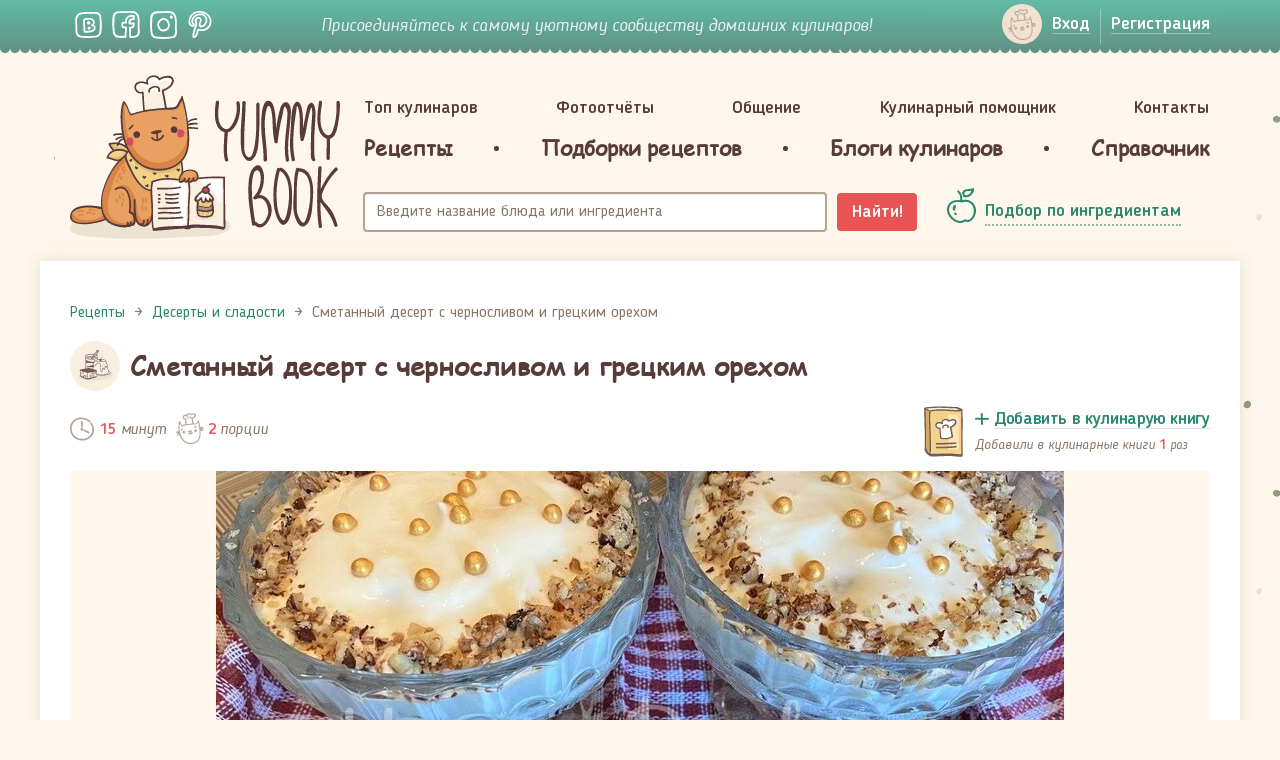

--- FILE ---
content_type: text/html; charset=UTF-8
request_url: https://yummybook.ru/recept/smetannyj-desert-s-chernoslivom-i-greckim-orehom
body_size: 17881
content:
<!DOCTYPE html>
<html lang="ru-RU">
<head>
    <script data-ad-client="ca-pub-3880841454828240" async src="https://pagead2.googlesyndication.com/pagead/js/adsbygoogle.js"></script><link rel="preload" href="/upload/fonts/blogger_sans-bold.woff" as="font" type="font/woff2" crossorigin>
<link rel="preload" href="/upload/fonts/blogger_sans-italic.woff" as="font" as="font" type="font/woff2" crossorigin>
<link rel="preload" href="/upload/fonts/BloggerSans-Medium.woff2" as="font" as="font" type="font/woff2" crossorigin>
<link rel="preload" href="/upload/fonts/BloggerSans.woff2" as="font" as="font" type="font/woff2" crossorigin>
<link rel="preload" href="/upload/fonts/ComicSansMS.woff" as="font" as="font" type="font/woff2" crossorigin>    <meta charset="UTF-8">
    <meta name="viewport" content="width=device-width, initial-scale=1">
    <meta name="csrf-param" content="_csrf-frontend">
<meta name="csrf-token" content="PL48zX7Bl5MymG1dDeuMPr-3axKH0RvS0T618n3PGg91i1CACZ6n3krzKGx0h-FUiv9eJvGWcp6rDsWlM4cvRw==">
    <title>Сметанный десерт с черносливом и грецким орехом - простой и вкусный рецепт с пошаговыми фото</title>
    <meta property="og:title" content="Сметанный десерт с черносливом и грецким орехом - простой и вкусный рецепт с пошаговыми фото">
<meta name="description" content="Как приготовить сметанный десерт с черносливом и грецким орехом. Пошаговый рецепт с фотографиями, подробным описанием и ингредиентами.">
<meta property="og:description" content="Как приготовить сметанный десерт с черносливом и грецким орехом. Пошаговый рецепт с фотографиями, подробным описанием и ингредиентами.">
<meta property="og:url" content="https://yummybook.ru/recept/smetannyj-desert-s-chernoslivom-i-greckim-orehom">
<meta property="og:image" content="https://yummybook.ru/cloud/images/recipe/item/10596/image_large_17096213740bd3d3945442139_45442139.jpg">
<meta property="og:image:alt" content="Сметанный десерт с черносливом и грецким орехом - простой и вкусный рецепт с пошаговыми фото">
<meta property="og:image:width" content="848">
<meta property="og:image:height" content="564">
<meta property="og:locale" content="ru_RU">
<meta property="og:site_name" content="YummyBook.ru">
<meta property="og:type" content="food">
<link href="https://yummybook.ru/recept/smetannyj-desert-s-chernoslivom-i-greckim-orehom" rel="canonical">
<link href="/assets/all-d9c93974b156268e22096249cd1efaad.css" rel="stylesheet">
<link href="/assets/2f71f3c/emojionearea.min.css" rel="stylesheet">
<link href="/assets/960d268a/styles/print.css" rel="stylesheet" media="print">
<script src="https://www.google.com/recaptcha/api.js?render=explicit" async defer></script>    <link rel="apple-touch-icon" sizes="180x180" href="/apple-touch-icon.png">
<link rel="icon" type="image/png" href="/favicon-32x32.png" sizes="32x32">
<link rel="icon" type="image/png" href="/favicon-16x16.png" sizes="16x16">
<link rel="manifest" href="/manifest.json">
<link rel="mask-icon" href="/safari-pinned-tab.svg" color="#5bbad5">
<meta name="theme-color" content="#ffffff">    <script type="application/ld+json">{"@context":"https:\/\/schema.org","@type":"ImageObject","name":"Сметанный десерт с черносливом и грецким орехом - простой и вкусный рецепт с пошаговыми фото","contentUrl":"https:\/\/yummybook.ru\/cloud\/images\/recipe\/item\/10596\/image_large_17096213740bd3d3945442139_45442139.jpg","description":"Как приготовить сметанный десерт с черносливом и грецким орехом. Пошаговый рецепт с фотографиями, подробным описанием и ингредиентами."}</script></head>
<body class="b-inner-page recipe-view">
<!-- Yandex.Metrika counter --> <script type="text/javascript" > (function(m,e,t,r,i,k,a){m[i]=m[i]||function(){(m[i].a=m[i].a||[]).push(arguments)}; m[i].l=1*new Date();k=e.createElement(t),a=e.getElementsByTagName(t)[0],k.async=1,k.src=r,a.parentNode.insertBefore(k,a)}) (window, document, "script", "https://cdn.jsdelivr.net/npm/yandex-metrica-watch/tag.js", "ym"); ym(9398563, "init", { clickmap:true, trackLinks:true, accurateTrackBounce:true }); </script>  <!-- /Yandex.Metrika counter -->

<div class="b-wrap-all">
    <div class="b-wrap-all-tr">
        

<div class="b-top-side">
    <div class="container">
        <div class="row">
                            <div class="col-lg-2 col-md-3 col-sm-4 col-xs-6">
                    <ul class="b-list-topsoc">
                        <li><a class="b-soc-link-vk" rel="nofollow" target="_blank" href="https://vk.com/yummybook"></a></li>
                        <li><a class="b-soc-link-fb" rel="nofollow" target="_blank"
                               href="https://www.facebook.com/YummyBook"></a></li>
                        <li><a class="b-soc-link-in" rel="nofollow" target="_blank"
                               href="https://www.instagram.com/yummybook_ru/"></a></li>
                        <li><a class="b-soc-link-pn" rel="nofollow" target="_blank"
                               href="https://www.pinterest.com/yummybook/boards/"></a></li>
                    </ul>
                </div>
                                            <div class="col-lg-7 col-md-6 hidden-sm hidden-xs">
                                        <div class="b-join-comm">Присоединяйтесь к самому уютному сообществу домашних кулинаров!</div>
                </div>
                            <div class="col-sm-3 visible-sm-block hidden-xs head-small-logo">
                <a class="b-logo-link" href="/">YummyBook.ru</a>            </div>
            <div class="col-lg-3 col-md-3 col-sm-5 col-xs-6">
                <div class="b-wrap-nuser-link b-wrap-nuser-link-no-fixed">
                                            <ul class="b-nuser-link">
                            <li>
                                <a class="b-link-enter open-login-modal" href="/auth/login"><span>Вход</span></a>                            </li>
                            <li>
                                <a class="open-signup-modal" href="/auth"><span>Регистрация</span></a>                            </li>
                        </ul>
                                        </div>
                <!-- /.b-wrap-nuser-link -->

                <div class="navbar navbar-mobsearch">
                    
                    <div class="navbar-header">
                        <button type="button" class="navbar-toggle collapsed b-link-tsearch" data-toggle="collapse"
                                data-target="#topsearch" aria-expanded="false"></button>
                    </div>
                    <div class="collapse navbar-collapse b-top-mobsearch" id="topsearch">
                        <div class="b-top-search">
                            <form class="navbar-form" action="/search/recipe" method="get">
                                <div class="form-group">
                                    <input type="text" class="form-control autocomplete-title" name="query"
                                           placeholder="Название блюда или ингредиента">
                                </div>
                                <button type="submit" class="btn-search">Найти!</button>
                            </form>
                        </div>
                    </div>
                    <!-- /.navbar-collapse -->
                </div>
                <!-- /.navbar-mobsearch -->
            </div>
        </div>
    </div>
</div><!-- /.b-top-side -->



<header class="b-header">
    <div class="container">
        <div class="row">

            <div class="col-lg-3 col-md-3 col-sm-12">
                	                            <a class="b-logo-link " href="/">YummyBook.ru</a>	                        </div>

            <div class="col-lg-9 col-md-9 col-sm-12">
                <nav class="navbar navbar-head">
                    <div class="container-fluid">
                        <div class="navbar-header">
                            <button type="button" class="navbar-toggle collapsed" data-toggle="collapse"
                                    data-target="#b-header-navbar" aria-expanded="false">
                                                            </button>
                        </div>
                        <!-- Collect the nav links, forms, and other content for toggling -->
                        <div class="collapse navbar-collapse" id="b-header-navbar">
                            <div class="b-navbar-in-x">
                                <div class="b-navbar-in">
                                    <ul class="nav nav-hd-justify"><li class=""><a href="/top-cooks/month">Топ кулинаров</a></li>
<li class=""><a href="/reports">Фотоотчёты</a></li>
<li class="no-ico"><a href="/community">Общение</a></li>
<li class="no-ico"><a href="/community/view/kulinarnyj-pomoschnik">Кулинарный помощник</a></li>
<li class="no-ico"><a href="/users/administrator">Контакты</a></li></ul>                                    <ul class="nav nav-hd-justify nav-hd-ubm">
                                        <li><a href="/category/all"><span>Рецепты</span></a>
                                            
<div class="b-hd-ubm-popup">
    <div class="b-ubm-inner">
        <div class="container">
            <ul class="b-list">
                                    <li>
                        <div class="b-head">Популярное</div>
                        <ul class="b-sub-list">
                            <li><a href="/category/recepty-dlya-multivarok">Рецепты для мультиварок</a></li><li><a href="/category/vegetarianskie-recepty">Вегетарианские рецепты</a></li><li><a href="/category/zdorovoe-pitanie">Здоровое питание</a></li><li><a href="/category/recepty-dla-detej">Рецепты для детей</a></li><li><a href="/category/pashalnye-recepty">Пасхальные рецепты</a></li><li><a href="/category/novogodnie-recepty">Новогодние рецепты</a></li><li><a href="/recepti/chto-prigotovit-iz-tykvy">Блюда из тыквы</a></li><li><a href="/recepti/yablochnye-pirogi-i-sladosti-iz-yablok">Выпечка и сладости из яблок</a></li>                        </ul>
                    </li>
                                                        <li>
                        <div class="b-head">Категории</div>
                        <ul class="b-sub-list">
                            <li><a href="/category/recepty-salatov">Рецепты салатов</a></li><li><a href="/category/pervye-blyuda">Первые блюда</a></li><li><a href="/category/vtorye-blyuda">Вторые блюда</a></li><li><a href="/category/nacionalnye-blyuda">Национальные блюда</a></li><li><a href="/category/recepty-vypechki">Выпечка</a></li><li><a href="/category/torty-i-pirozhnye">Торты и пирожные</a></li><li><a href="/category/recepty-desertov-i-sladostej">Десерты и сладости</a></li><li><a href="/category/napitki">Напитки</a></li><li><a href="/category/zagotovki-solenya-varenya">Заготовки, соленья, варенья</a></li><li><a href="/category/recepty-sousov">Соусы</a></li><li><a href="/category/raznoe">Разное</a></li>                        </ul>
                    </li>
                                    <li>
                    <div class="b-head">Новые рецепты</div>

                                                                <ul class="b-list-recipes row">
                                                            <li class="col-lg-4 col-md-4 col-sm-4 col-xs-4">
                                    <a href="/recept/sloenye-trubochki-morkovka">
                                        <span class="b-pic">
                                            <img src="https://yummybook.ru/cloud/images/recipe/item/6359/image_small_531459b3ac0940c12_04949506.jpg" alt="Слоёные трубочки &amp;quot;Морковка&amp;quot;">                                        </span>
                                        <span class="b-txt">Слоёные трубочки "Морковка"</span>
                                    </a></li>
                                                                                            <li class="col-lg-4 col-md-4 col-sm-4 col-xs-4">
                                    <a href="/recept/rulet-s-mandarinami-bez-vypechki">
                                        <span class="b-pic">
                                            <img src="/upload/images/recipe/item/10532/image_small_595161d3209503e39_41226440.jpg" alt="Рулет с мандаринами (без выпечки)">                                        </span>
                                        <span class="b-txt">Рулет с мандаринами (без выпечки)</span>
                                    </a></li>
                                                                                            <li class="col-lg-4 col-md-4 col-sm-4 col-xs-4">
                                    <a href="/recept/zakuska-novogodnie-shary">
                                        <span class="b-pic">
                                            <img src="https://yummybook.ru/cloud/images/recipe/item/7851/image_small_69215bb8c1c535f94_38834936.jpg" alt="Закуска &amp;quot;Новогодние шары&amp;quot;">                                        </span>
                                        <span class="b-txt">Закуска "Новогодние шары"</span>
                                    </a></li>
                                <div class="clearfix visible-lg-block visible-sm-block visible-md-block"></div>                                                            <li class="col-lg-4 col-md-4 col-sm-4 col-xs-4">
                                    <a href="/recept/pechene-shishki">
                                        <span class="b-pic">
                                            <img src="https://yummybook.ru/cloud/images/recipe/item/7195/image_small_59105a40e6841d1c0_14202951.jpg" alt="Печенье &amp;quot;Шишки&amp;quot;">                                        </span>
                                        <span class="b-txt">Печенье "Шишки"</span>
                                    </a></li>
                                                                                            <li class="col-lg-4 col-md-4 col-sm-4 col-xs-4">
                                    <a href="/recept/seld-pod-shuboj-hlopushka">
                                        <span class="b-pic">
                                            <img src="https://yummybook.ru/cloud/images/recipe/item/7893/image_small_14985bcc73d0e258f40127439_40127441.jpg" alt="Сельдь под шубой &amp;quot;Хлопушка&amp;quot;">                                        </span>
                                        <span class="b-txt">Сельдь под шубой "Хлопушка"</span>
                                    </a></li>
                                                                                            <li class="col-lg-4 col-md-4 col-sm-4 col-xs-4">
                                    <a href="/recept/mumii-iz-pechenya-oreo-na-hellouin">
                                        <span class="b-pic">
                                            <img src="https://yummybook.ru/cloud/images/recipe/item/6981/image_small_494159e88b493683a08412326_08412327.jpg" alt="Мумии из печенья Орео на Хэллоуин">                                        </span>
                                        <span class="b-txt">Мумии из печенья Орео на Хэллоуин</span>
                                    </a></li>
                                <div class="clearfix visible-lg-block visible-sm-block visible-md-block"></div>                                                    </ul><!-- /.b-list-recipes -->
                                    </li>
            </ul>
        </div>
    </div>
</div><!-- /.b-hd-ubm-popup -->
                                        </li>
                                        <li class="b-sep"></li>
                                        <li>
                                            <a href="/catalog/collections"><span>Подборки рецептов</span></a>                                        </li>
                                        <li class="b-sep"></li>
                                        <li><a href="/blog/list/posts"><span>Блоги кулинаров</span></a></li>
                                        <li class="b-sep"></li>
                                        <li><a href="/spravochnik"><span>Справочник</span></a>                                        </li>
                                    </ul>
                                    <div class="b-mob-nbot">
                                        <div class="b-mob-nbot-inner">
                                                                                            <ul class="b-mbn-autorz">
                                                    <li>
                                                        <a class="b-link-enter open-login-modal" href="/auth/login"><span>Вход</span></a>                                                    </li>
                                                    <li>
                                                        <a class="open-signup-modal" href="/auth"><span>Регистрация</span></a>                                                    </li>
                                                </ul>
                                                <div class="b-soc-enter">Войти через социальные сети</div>
                                                <div id="w0" class="authchoice">                                                <ul class="b-list-topsoc-enter">
                                                                                                            <li>
                                                            <a class="b-soc-link-vkontakte auth-link"
                                                               href="/auth/oauth?authclient=vkontakte"></a>
                                                        </li>
                                                                                                            <li>
                                                            <a class="b-soc-link-odnoklassniki auth-link"
                                                               href="/auth/oauth?authclient=odnoklassniki&permissions_granted=GET_EMAIL"></a>
                                                        </li>
                                                                                                    </ul>
                                                </div>                                                                                    </div>
                                    </div>
                                    <!-- /.b-mob-nbot -->
                                </div>
                            </div>
                        </div>
                        <!-- /.navbar-collapse -->
                    </div>
                    <!-- /.container-fluid -->
                </nav>
                <!-- /.navbar-head -->
                <div class="container-fluid container-fluid-head-meta">
                    <div class="row">
                        <div class="col-lg-8 col-md-8 col-sm-8">
                            <div class="b-top-search">
                                <form class="navbar-form" action="/search/recipe" method="get">
                                    <div class="form-group">
                                        <input type="text" class="form-control autocomplete-title" name="query"
                                               placeholder="Введите название блюда или ингредиента">
                                    </div>
                                    <button type="submit" class="btn btn-search">Найти!</button>
                                </form>
                            </div>
                        </div>
                        <div class="col-lg-4 col-md-4 col-sm-4">
                            <div class="b-sel-by-ing">
                                <a class="b-link-sel-by-ing" href="/category/all#open-filter"><span>Подбор по ингредиентам</span></a>                            </div>
                        </div>
                    </div>
                </div>
                <!-- /.container-fluid -->
            </div>        
        </div>
    </div>
    <!-- /.container -->    
</header><!-- /.b-header -->
<div class="container">
    <div class="row">
            </div>
</div>

        <div class="b-content">
            <div class="container container-fluid-wht">
                <div class="b-wht-container">
                    <script type="application/ld+json">{"@context":"https:\/\/schema.org","@type":"Recipe","aggregateRating":{"@type":"AggregateRating","ratingValue":"5.00","reviewCount":1,"bestRating":5},"recipeYield":2,"name":"Сметанный десерт с черносливом и грецким орехом","author":{"@type":"Person","name":"Наталья Василенко"},"image":"https:\/\/yummybook.ru\/cloud\/images\/recipe\/item\/10596\/image_large_17096213740bd3d3945442139_45442139.jpg","resultPhoto":"https:\/\/yummybook.ru\/cloud\/images\/recipe\/item\/10596\/image_large_17096213740bd3d3945442139_45442139.jpg","description":"<p>Вкусный и быстрый в приготовлении <strong>сметанный десерт с черносливом и грецким орехом<\/strong>. Это полезное лакомство нравится не только детям, но и взрослым.<\/p>\n","totalTime":"PT15M","nutrition":{"@type":"NutritionInformation"},"recipeIngredient":["чернослив – 200 гр","грецкий орех – 80 гр","сметана – 350 гр","сахарная пудра – 60 гр"],"recipeInstructions":[{"@type":"HowToStep","name":"Шаг 1","text":"Для приготовления этого десерта лучше использовать вяленый чернослив без косточки. Если чернослив сухой, залейте его холодной водой. Грецкие орехи почистить, поломать на четвертинки.","url":"https:\/\/yummybook.ru\/recept\/smetannyj-desert-s-chernoslivom-i-greckim-orehom#step-1","image":"https:\/\/yummybook.ru\/cloud\/images\/recipe\/item\/10596\/image_large_30696213742997f1045442137_45442137.jpg"},{"@type":"HowToStep","name":"Шаг 2","text":"В черносливе сделать надрез и поместить в него четвертинку грецкого ореха, так нафаршировать весь чернослив. Сметану поместим в миску, добавим сахарную пудру и взобьём на средней скорости в течение 3 минут.  Берем стаканы или креманки и выкладываем слоями фаршированный чернослив и сметанный крем. Сверху украшаем по желанию и подаем к столу. ","url":"https:\/\/yummybook.ru\/recept\/smetannyj-desert-s-chernoslivom-i-greckim-orehom#step-2","image":"https:\/\/yummybook.ru\/cloud\/images\/recipe\/item\/10596\/image_large_32526213743d7586e45442137_45442138.png"},{"@type":"HowToStep","name":"Шаг 3","text":"Сметанный десерт с черносливом и грецким орехом готов! Более подробный рецепт приготовления смотрите на видео. Приятного аппетита!","url":"https:\/\/yummybook.ru\/recept\/smetannyj-desert-s-chernoslivom-i-greckim-orehom#step-3","image":"https:\/\/yummybook.ru\/cloud\/images\/recipe\/item\/10596\/image_large_21326213744cd1e3b45442139_45442139.jpg"}],"keywords":["Сметанный десерт с черносливом и грецким орехом","Десерты и сладости","десерт","сметанный десерт","десерт с черносливом"],"recipeCategory":"Десерты и сладости"}</script><div class="row b-row-ms-cols recipe-layout" itemscope itemtype="http://schema.org/Recipe">
	<div class="col-lg-12">
                <ol class="breadcrumb"><li><a href="/"><span>Рецепты</span></a></li><li><a href="/category/recepty-desertov-i-sladostej"><span>Десерты и сладости</span></a></li><li class="active"><span>Сметанный десерт с черносливом и грецким орехом</span></li></ol><script type="application/ld+json">{"@context":"https:\/\/schema.org","@type":"BreadcrumbList","itemListElement":[{"@type":"ListItem","position":1,"item":{"@type":"Thing","name":"Рецепты","@id":"https:\/\/yummybook.ru\/"}},{"@type":"ListItem","position":2,"item":{"@type":"Thing","name":"Десерты и сладости","@id":"https:\/\/yummybook.ru\/category\/recepty-desertov-i-sladostej"}},{"@type":"ListItem","position":3,"item":{"@type":"Thing","name":"Сметанный десерт с черносливом и грецким орехом","@id":"https:\/\/yummybook.ru\/recept\/smetannyj-desert-s-chernoslivom-i-greckim-orehom"}}]}</script>        		<div>
			<div class="b-int-thead b-int-thead-recipe">
                					<div class="b-ico">
						<div class="b-ico-circle">
                            <img class="cat-icon-id-154" src="/upload/images/recipe/category/image_logo_m10_04950270.svg" alt="">						</div>
					</div>
                                    <h1 class="b-page-head" itemprop="name">Сметанный десерт с черносливом и грецким орехом</h1>
			</div>
			<!-- /.b-int-text -->

			<div class="row recipe-main-content">
				<div class="col-sm-12 recipe-main-content-left">
                    <div class="recipe-view-wr">
    <div class="b-irec-meta-info row">
        <div class="col-lg-6 col-md-6 col-sm-6 col-xs-12">
            <div class="b-rec-meta">
                <div class="b-rec-meta-item">
                                            <div class="b-rec-time">
                            <i>15</i> минут                        </div>
                                    </div>
                <div class="b-rec-meta-item">
                    <div class="b-rec-ports" itemprop="recipeYield"><i>2</i> порции</div>
                </div>
            </div>
        </div>
        <div class="col-lg-6 col-md-6 col-sm-6 col-xs-12">
            

<div class="b-mycbook-box cookbook-item-10596 signup-landing-link" data-id="10596">
    <div class="b-ico"></div>
    <div class="b-txt">
        <div class="b-cbook-link">
            <a class="b-add2cbook-link" href="#" onclick="return false;"><span>Добавить в кулинарую книгу</span></a>
            <a class="b-remove4cbook" href="#" onclick="return false;"><span>Убрать из кулинарной книги</span></a>
        </div>
        <div class="b-label label-add2cbook">
                                Добавили в кулинарные книги
                                <i class="cookbook-counter cookbook-counter-10596">1</i>
                <span class="user-txt">
                раз            </span>
                    </div>
            </div>
</div>        </div>
    </div>

            <div class="b-irec-main-pic">
            <img class="result-photo photo b-irec-main-pic-image visible-sm-block visible-md-block visible-lg-block" src="https://yummybook.ru/cloud/images/recipe/item/10596/image_large_17096213740bd3d3945442139_45442139.jpg" alt="Сметанный десерт с черносливом и грецким орехом" title="Сметанный десерт с черносливом и грецким орехом">            <img class="b-irec-main-pic-image visible-xs-block" src="https://yummybook.ru/cloud/images/recipe/item/10596/image_middle_17096213740bd3d3945442139_45442139.jpg" alt="Сметанный десерт с черносливом и грецким орехом" itemprop="image">            
        </div><!-- /.b-irec-main-pic -->
        <div class="mt-25"><noindex>
<div class="b-v-share">
	<div class="b-wch-1">
		<div class="b-wch-2">
			<div class="b-wch-3">
				<div class="b-wch-4">
					<div class="b-wch-5">
						<div class="b-wch-6">
							<div class="b-v-share-inner">
								<div class="b-v-share-list">
									<ul class="b-item shares__list pull-left">
										<li class="shares__item"><a
													href="https://vk.com/share.php?url=https://yummybook.ru/recept/smetannyj-desert-s-chernoslivom-i-greckim-orehom"
													target="_blank" rel="nofollow"
													title="Нажмите, что бы поделиться через ВКонтакте"
													class="shares__link shares__link--vk">Поделиться во ВКонтакте</a></li>
										<li class="shares__item"><a
													href="https://www.facebook.com/sharer.php?u=https://yummybook.ru/recept/smetannyj-desert-s-chernoslivom-i-greckim-orehom"
													target="_blank" rel="nofollow"
													title="Нажмите, что бы поделиться на Facebook"
													class="shares__link shares__link--fb">Facebook</a></li>
										<li class="shares__item"><a
		                                            href="https://connect.ok.ru/offer?url=https://yummybook.ru/recept/smetannyj-desert-s-chernoslivom-i-greckim-orehom"
		                                            target="_blank" rel="nofollow"
		                                            title="Нажмите, чтобы поделиться в Одноклассниках"
		                                            class="shares__link shares__link--ok">Одноклассники</a></li>
										<li class="shares__item"><a
													href="https://twitter.com/share?url=https://yummybook.ru/recept/smetannyj-desert-s-chernoslivom-i-greckim-orehom"
													target="_blank" rel="nofollow"
													title="Нажмите, чтобы поделиться в Twitter"
													class="shares__link shares__link--tw">Твиттер</a></li>
                                        <li class="shares__item"><a
                                                    href="https://www.pinterest.com/pin/create/button/"
                                                    data-pin-do="buttonPin"
                                                    data-pin-custom="true"
                                                    target="_blank" rel="nofollow"
                                                    title="Нажмите, чтобы поделиться в Пинтерест"
                                                    class="shares__link shares__link--pin">Пинтерест</a></li>
									</ul>
																		<div class="b-item b-item-print pull-right">
										<i class="b-link-print"></i> <a
												href="/recept/smetannyj-desert-s-chernoslivom-i-greckim-orehom?mode=print"
												target="_blank">Версия для печати</a>
									</div>
																		<div class="clearfix"></div>
								</div>
							</div>
						</div>
					</div>
				</div>
			</div>
		</div>
	</div>
</div><!-- /.b-v-share -->
</noindex></div>

            <!-- /.b-irec-meta-info -->
        <div class="b-irec-ingredients">
    <div class="b-irec-ingredients-list row">
                    <div class="b-item col-lg-12 col-md-12 col-sm-12 col-xs-12">
                <ul class="b-ingredients-list">
                    <li class="b-ing-shead root-ing-shead">Нам понадобится:</li><li class="col-lg-6 col-md-6 col-sm-6 col-xs-12" itemprop="recipeIngredient">чернослив – 200 гр</li><li class="col-lg-6 col-md-6 col-sm-6 col-xs-12" itemprop="recipeIngredient">грецкий орех – 80 гр</li><li class="col-lg-6 col-md-6 col-sm-6 col-xs-12" itemprop="recipeIngredient">сметана – 350 гр</li><li class="col-lg-6 col-md-6 col-sm-6 col-xs-12" itemprop="recipeIngredient">сахарная пудра – 60 гр</li>                </ul>
            </div>
                </div>
</div><!-- /.b-irec-ingredients -->

    <div class="b-int-text b-recipe-intro-block">
                    <div class="b-irec-meta-info row">
                <div class="col-lg-6 col-md-6 col-sm-6 col-xs-6">
                    <div class="b-rec-meta">
                        <div class="b-rec-meta-item">
                            <div class="b-lit-user b-lit-user-mid-size">
                                <div class="b-ava">
                                    <span class="b-user-ava">
                                        <a href="/users/natalya-50864"><img src="/upload/images/user/50864/avatar/image_small_tmpavatar27769818_27769818.jpg" width="60" alt="Наталья-50864" data-pin-nopin="true"></a>                                    </span>
                                </div>
                                <div class="b-info">
                                    <a class="b-user-name" href="/users/natalya-50864" rel="nofollow">Наталья-50864</a>                                    <span class="b-user-ratio">27554</span>                                    <div class="hidden" itemprop="author">Наталья-50864</div>
                                </div>
                            </div>
                        </div>
                    </div>
                </div>
                <div class="col-lg-6 col-md-6 col-sm-6 col-xs-6">

                    <div class="b-rec-suscription">
            <div class="b-rsus-now">
            <a class="b-rsus-link signup-landing-link" href="#" data-user-id=""><span>Подписаться <span
                            class="extra-text">на автора</span></span></a>
        </div>
        </div>


                </div>
            </div>
                    <!-- /.b-irec-meta-info -->

        <div class="b-text-container b-article">
                                        <div class="b-text-intro">
                    <p>Вкусный и быстрый в приготовлении <strong>сметанный десерт с черносливом и грецким орехом</strong>. Это полезное лакомство нравится не только детям, но и взрослым.</p>
                </div>
                        
<div class="text-center ad-container ">
    <ins class="adsbygoogle"
     style="display:block"
     data-ad-client="ca-pub-3880841454828240"
     data-ad-slot="5128094416"
     data-ad-format="auto"
     data-full-width-responsive="true"></ins>
<script>
    (adsbygoogle = window.adsbygoogle || []).push({});
</script>    <div class="clearfix"></div>
</div>            
                        </div>
        <!-- /.b-text-container -->
    </div>
    <!-- /.b-int-text -->

            <div class="b-quote how-to-cook">
            <h2 class="b-head text-center">Как приготовить сметанный десерт с черносливом и грецким орехом</h2>
        </div>
    
    <div class="b-irec-steps">
        

	<div class="b-irec-stp-head">
		<h3 class="b-head" id="steps">Пошаговое описание рецепта</h3>
		<ul class="b-list-mode-view toggle-off">
            				<li><a class="b-link-mode-sted" href="/recept/smetannyj-desert-s-chernoslivom-i-greckim-orehom?mode=large#steps">
						Показать в виде больших фотографий с описанием
					</a></li>
            		</ul>
	</div><!-- /.b-irec-stp-head -->

<div class="b-irec-stp-list " itemprop="recipeInstructions" itemtype="http://schema.org/ItemList" itemscope="">
    		<div class="b-irec-stp-item ">
            <a id="step-1"></a>
            <b class="m-step-counter">Шаг 1</b>
            				<div class="b-pic">
                    <picture>
                        <source media="(max-width: 420px)"
                                srcset="https://yummybook.ru/cloud/images/recipe/item/10596/image_middle_30696213742997f1045442137_45442137.jpg">
                        <img class="photo" src="https://yummybook.ru/cloud/images/recipe/item/10596/image_large_30696213742997f1045442137_45442137.jpg" alt="Сметанный десерт с черносливом и грецким орехом - шаг 1" title="Сметанный десерт с черносливом и грецким орехом - шаг 1">                    </picture>
				</div>
            			<div class="b-text">
                					<div class="notranslate b-stp-counter">1</div>
                				<div class="b-desc">
                    <p><span class="step-counter">1. </span>Для приготовления этого десерта лучше использовать вяленый чернослив без косточки. Если чернослив сухой, залейте его холодной водой. Грецкие орехи почистить, поломать на четвертинки.</p>
				</div>
                			</div>
		</div><!-- /.b-irec-stp-item -->
        		<div class="b-irec-stp-item ">
            <a id="step-2"></a>
            <b class="m-step-counter">Шаг 2</b>
            				<div class="b-pic">
                    <picture>
                        <source media="(max-width: 420px)"
                                srcset="https://yummybook.ru/cloud/images/recipe/item/10596/image_middle_32526213743d7586e45442137_45442138.png">
                        <img class="photo" src="https://yummybook.ru/cloud/images/recipe/item/10596/image_large_32526213743d7586e45442137_45442138.png" alt="Сметанный десерт с черносливом и грецким орехом - шаг 2" title="Сметанный десерт с черносливом и грецким орехом - шаг 2">                    </picture>
				</div>
            			<div class="b-text">
                					<div class="notranslate b-stp-counter">2</div>
                				<div class="b-desc">
                    <p><span class="step-counter">2. </span>В черносливе сделать надрез и поместить в него четвертинку грецкого ореха, так нафаршировать весь чернослив. Сметану поместим в миску, добавим сахарную пудру и взобьём на средней скорости в течение 3 минут.  Берем стаканы или креманки и выкладываем слоями фаршированный чернослив и сметанный крем. Сверху украшаем по желанию и подаем к столу. </p>
				</div>
                			</div>
		</div><!-- /.b-irec-stp-item -->
        		<div class="b-irec-stp-item ">
            <a id="step-3"></a>
            <b class="m-step-counter">Шаг 3</b>
            				<div class="b-pic">
                    <picture>
                        <source media="(max-width: 420px)"
                                srcset="https://yummybook.ru/cloud/images/recipe/item/10596/image_middle_21326213744cd1e3b45442139_45442139.jpg">
                        <img class="photo" src="https://yummybook.ru/cloud/images/recipe/item/10596/image_large_21326213744cd1e3b45442139_45442139.jpg" alt="Сметанный десерт с черносливом и грецким орехом - шаг 3" title="Сметанный десерт с черносливом и грецким орехом - шаг 3">                    </picture>
				</div>
            			<div class="b-text">
                					<div class="notranslate b-stp-counter">3</div>
                				<div class="b-desc">
                    <p><span class="step-counter">3. </span>Сметанный десерт с черносливом и грецким орехом готов! Более подробный рецепт приготовления смотрите на видео. Приятного аппетита!</p>
				</div>
                			</div>
		</div><!-- /.b-irec-stp-item -->
        </div><!-- /.b-irec-stp-list -->
        <div class="clearfix"></div>
    </div>
    <!-- /.b-irec-steps -->
            <script defer src="https://cdn.plyr.io/3.4.4/plyr.js"></script>
        <link rel="stylesheet" href="https://cdn.plyr.io/3.4.4/plyr.css" media="print" onload="this.media='all'">
        <div class="b-quote how-to-cook video-recipe">
            <a id="section-video"></a>
            <h4 class="b-head text-center">Видеорецепт &laquo;Сметанный десерт с черносливом и грецким орехом&raquo;</h4>
        </div>
        <div>
                                <div class="youtubeVideoWrapper">
                        <div class="ut-overroll" id="playerlztgYk0_ypA">
                            <iframe width="100%" height="600"
                                    src="https://www.youtube.com/embed/lztgYk0_ypA?rel=0&modestbranding=1&autohide=1&showinfo=0&controls=0"
                                    frameborder="0" allow="autoplay; encrypted-media" allowfullscreen></iframe>
                        </div>
                    </div>
                    <script type="text/javascript">
                        document.addEventListener("DOMContentLoaded", function (event) {
                            var player = new Plyr('#playerlztgYk0_ypA');
                            player.once('play', function (event) {
                                yandexGoal('event_video_play');
                            });
                        });
                    </script>
                                            </div>
    </div>				</div>
			</div>

			<div class="row">
				<div class="col-lg-12">

                    
                    						<div class="b-rec-tags b-rec-categories">
							<span>Категория рецепта:</span> <a href="/category/recepty-desertov-i-sladostej">Десерты и сладости</a> 						</div>
                                        <div class="b-rec-tags"><span>Теги:</span> <a href="/search/tag?tag=%D0%B4%D0%B5%D1%81%D0%B5%D1%80%D1%82">десерт</a>, <a href="/search/tag?tag=%D1%81%D0%BC%D0%B5%D1%82%D0%B0%D0%BD%D0%BD%D1%8B%D0%B9+%D0%B4%D0%B5%D1%81%D0%B5%D1%80%D1%82">сметанный десерт</a>, <a href="/search/tag?tag=%D0%B4%D0%B5%D1%81%D0%B5%D1%80%D1%82+%D1%81+%D1%87%D0%B5%D1%80%D0%BD%D0%BE%D1%81%D0%BB%D0%B8%D0%B2%D0%BE%D0%BC">десерт с черносливом</a>, <a href="/category/recepty-desertov-i-sladostej">десерты и сладости</a></div>
					<div class="text-center">
						<div id="thanks"></div>
						<div class="thanks-block b-irec-ingredients hide-auto-g-ads">
							<div>

                                <div class="b-link-stars item-vote-10596-recipe item-vote-btn signup-landing-link disabled" data-url="/votes/recipe/toggle-vote?id=10596" data-id="10596" data-type="recipe"><div>Как Вам рецепт?</div><div class="rateit star-vote" 
                data-rateit-readonly="true" 
                data-rateit-resetable="false" 
                data-rateit-mode="font" 
                data-rateit-value="5.00" 
                data-rateit-min="0" 
                data-rateit-max="5" 
                data-rateit-step="1" 
                data-rateit-ispreset="1"
                data-your-previous-vote=""
                style="font-size:50px"
                ></div><div class='rate-statistics'><span class="">Голосов: <span class="stars-vote-total show-voted-users"> 1</span>&nbsp;|&nbsp;</span><span class="">Средняя оценка: <span class="stars-rating">5.00</span></span><span class="hide">&nbsp;|&nbsp;Ваша оценка: <span class="stars-your-vote"></span></span><div class="typo-inform">Нашли ошибку или опечатку на странице? <br>Выделите её и нажмите <b>Ctrl+Enter</b> или просто напишите нам на <a href="/cdn-cgi/l/email-protection#49282d24202709303c2424302b262622673b3c"><span class="__cf_email__" data-cfemail="d7b6b3babeb997aea2babaaeb5b8b8bcf9a5a2">[email&#160;protected]</span></a></div></div></div>							</div>
							<div>
							</div>
						</div>
					</div>

					<div class=""><noindex>
<div class="b-v-share">
	<div class="b-wch-1">
		<div class="b-wch-2">
			<div class="b-wch-3">
				<div class="b-wch-4">
					<div class="b-wch-5">
						<div class="b-wch-6">
							<div class="b-v-share-inner">
								<div class="b-v-share-list">
									<ul class="b-item shares__list pull-left">
										<li class="shares__item"><a
													href="https://vk.com/share.php?url=https://yummybook.ru/recept/smetannyj-desert-s-chernoslivom-i-greckim-orehom"
													target="_blank" rel="nofollow"
													title="Нажмите, что бы поделиться через ВКонтакте"
													class="shares__link shares__link--vk">Поделиться во ВКонтакте</a></li>
										<li class="shares__item"><a
													href="https://www.facebook.com/sharer.php?u=https://yummybook.ru/recept/smetannyj-desert-s-chernoslivom-i-greckim-orehom"
													target="_blank" rel="nofollow"
													title="Нажмите, что бы поделиться на Facebook"
													class="shares__link shares__link--fb">Facebook</a></li>
										<li class="shares__item"><a
		                                            href="https://connect.ok.ru/offer?url=https://yummybook.ru/recept/smetannyj-desert-s-chernoslivom-i-greckim-orehom"
		                                            target="_blank" rel="nofollow"
		                                            title="Нажмите, чтобы поделиться в Одноклассниках"
		                                            class="shares__link shares__link--ok">Одноклассники</a></li>
										<li class="shares__item"><a
													href="https://twitter.com/share?url=https://yummybook.ru/recept/smetannyj-desert-s-chernoslivom-i-greckim-orehom"
													target="_blank" rel="nofollow"
													title="Нажмите, чтобы поделиться в Twitter"
													class="shares__link shares__link--tw">Твиттер</a></li>
                                        <li class="shares__item"><a
                                                    href="https://www.pinterest.com/pin/create/button/"
                                                    data-pin-do="buttonPin"
                                                    data-pin-custom="true"
                                                    target="_blank" rel="nofollow"
                                                    title="Нажмите, чтобы поделиться в Пинтерест"
                                                    class="shares__link shares__link--pin">Пинтерест</a></li>
									</ul>
																		<div class="b-item b-item-print pull-right">
										<i class="b-link-print"></i> <a
												href="/recept/smetannyj-desert-s-chernoslivom-i-greckim-orehom?mode=print"
												target="_blank">Версия для печати</a>
									</div>
																		<div class="clearfix"></div>
								</div>
							</div>
						</div>
					</div>
				</div>
			</div>
		</div>
	</div>
</div><!-- /.b-v-share -->
</noindex></div>
                    <div class="mb-35">
<div class="text-center ad-container ">
    <ins class="adsbygoogle"
     style="display:block"
     data-ad-client="ca-pub-3880841454828240"
     data-ad-slot="5128094416"
     data-ad-format="auto"
     data-full-width-responsive="true"></ins>
<script data-cfasync="false" src="/cdn-cgi/scripts/5c5dd728/cloudflare-static/email-decode.min.js"></script><script>
    (adsbygoogle = window.adsbygoogle || []).push({});
</script>    <div class="clearfix"></div>
</div></div>
					<div class="row">
						<div class="col-lg-12">

                                                        <div class="comments-wr recipes-comments-wr hide-auto-g-ads">
    <div class="b-comment-box">

	    <div class="b-cmb-head" id="comments-head">Лента комментариев         <a class="comments-subscribe-link signup-landing-link" href="#" title="При помощи этой функции вы можете подписаться на получение уведомлений о новых комментариях под данной записью." data-type="recipe" data-id="10596">Следить за комментариями</a>	    </div>
	                <div class="empty-h1"></div>
            <div class="b-quote text-center blog-controls-wrap no-comments-yet">
                <q>
                    <p>Пока никто не оставлял комментариев к этой записи.</p>
                    <p>Хотите оставить первый?</p>
                </q>
            </div>
                    <ul class="b-cmb-list comments-root-list comments-list">
                    </ul><!-- /.b-cmb-list -->
            </div>
    <div class="text-center">
        <a class="btn btn-primary signup-landing-link" role="button" data-toggle="collapse"
           href="#collapseCommentForm"
           aria-expanded="false" aria-controls="collapseCommentForm">
            Добавить новый комментарий        </a>
    </div>
    <br/>
    <div class="collapse" id="collapseCommentForm">
        <div class="new-comment-form-wr">
                    </div>
    </div>

    <script type="text/html" class="form-template">
        <div class="comment-reply-form-wr">
                    </div>
    </script>
</div>

                            	<div class="b-wn-box similar-manual-recipes-wrap hide-auto-g-ads">
		<div class="b-wn-head">Похожие рецепты</div>
		<div class="b-list-simrec">
			<div class="row">
                					<div class="b-item col-lg-3 col-md-3 col-sm-3 col-xs-6">
						<a class="b-link-simrec"
						   href="/recept/sloenyj-smetannyj-desert">
						<span class="b-pic">
							<picture class="lazy">
					            <data-src media="(max-width: 615px)"
                                          srcset="https://yummybook.ru/cloud/images/recipe/item/1751/image_small_531459b3ac0940c12_04947575.jpg"></data-src>
					            <data-src media="(max-width: 767px)"
                                          srcset="https://yummybook.ru/cloud/images/recipe/item/1751/image_middle_531459b3ac0940c12_04947575.jpg"></data-src>
                                <data-src media="(min-width: 768px)" srcset="https://yummybook.ru/cloud/images/recipe/item/1751/image_small_531459b3ac0940c12_04947575.jpg"></data-src>
                                <img src="https://yummybook.ru/cloud/images/recipe/item/1751/image_small_531459b3ac0940c12_04947575.jpg" alt="Слоеный сметанный десерт">				            </picture>
						</span>
							<span class="b-txt">
                            Слоеный сметанный десерт                                                                                    </span>
						</a>
					</div>
                    					<div class="b-item col-lg-3 col-md-3 col-sm-3 col-xs-6">
						<a class="b-link-simrec"
						   href="/recept/tvorozhno-smetannyj-desert">
						<span class="b-pic">
							<picture class="lazy">
					            <data-src media="(max-width: 615px)"
                                          srcset="https://yummybook.ru/cloud/images/recipe/item/8757/image_small_51305cfe22ed2775c60159483_60159485.jpg"></data-src>
					            <data-src media="(max-width: 767px)"
                                          srcset="https://yummybook.ru/cloud/images/recipe/item/8757/image_middle_51305cfe22ed2775c60159483_60159484.jpg"></data-src>
                                <data-src media="(min-width: 768px)" srcset="https://yummybook.ru/cloud/images/recipe/item/8757/image_small_51305cfe22ed2775c60159483_60159485.jpg"></data-src>
                                <img src="https://yummybook.ru/cloud/images/recipe/item/8757/image_small_51305cfe22ed2775c60159483_60159485.jpg" alt="Творожно - сметанный десерт">				            </picture>
						</span>
							<span class="b-txt">
                            Творожно - сметанный десерт                                                                                    </span>
						</a>
					</div>
                    <div class="clearfix visible-xs-block"></div>					<div class="b-item col-lg-3 col-md-3 col-sm-3 col-xs-6">
						<a class="b-link-simrec"
						   href="/recept/desert-yajco-strausa">
						<span class="b-pic">
							<picture class="lazy">
					            <data-src media="(max-width: 615px)"
                                          srcset="https://yummybook.ru/cloud/images/recipe/item/8650/image_small_72615cd11adf4c06457209451_57209453.jpg"></data-src>
					            <data-src media="(max-width: 767px)"
                                          srcset="https://yummybook.ru/cloud/images/recipe/item/8650/image_middle_72615cd11adf4c06457209451_57209453.jpg"></data-src>
                                <data-src media="(min-width: 768px)" srcset="https://yummybook.ru/cloud/images/recipe/item/8650/image_small_72615cd11adf4c06457209451_57209453.jpg"></data-src>
                                <img src="https://yummybook.ru/cloud/images/recipe/item/8650/image_small_72615cd11adf4c06457209451_57209453.jpg" alt="Десерт &quot;Яйцо страуса&quot;">				            </picture>
						</span>
							<span class="b-txt">
                            Десерт &quot;Яйцо страуса&quot;                                                                                    </span>
						</a>
					</div>
                    					<div class="b-item col-lg-3 col-md-3 col-sm-3 col-xs-6">
						<a class="b-link-simrec"
						   href="/recept/desert-oskolki-schastya-zhelejnyj">
						<span class="b-pic">
							<picture class="lazy">
					            <data-src media="(max-width: 615px)"
                                          srcset="https://yummybook.ru/cloud/images/recipe/item/4893/image_small_531459b3ac0940c12_04948991.jpg"></data-src>
					            <data-src media="(max-width: 767px)"
                                          srcset="https://yummybook.ru/cloud/images/recipe/item/4893/image_middle_531459b3ac0940c12_04948991.jpg"></data-src>
                                <data-src media="(min-width: 768px)" srcset="https://yummybook.ru/cloud/images/recipe/item/4893/image_small_531459b3ac0940c12_04948991.jpg"></data-src>
                                <img src="https://yummybook.ru/cloud/images/recipe/item/4893/image_small_531459b3ac0940c12_04948991.jpg" alt="Десерт &quot;Осколки счастья&quot; (желейный)">				            </picture>
						</span>
							<span class="b-txt">
                            Десерт &quot;Осколки счастья&quot; (желейный)                                                                                    </span>
						</a>
					</div>
                    <div class="clearfix visible-sm-block visible-md-block visible-lg-block"></div><div class="clearfix visible-xs-block"></div>					<div class="b-item col-lg-3 col-md-3 col-sm-3 col-xs-6">
						<a class="b-link-simrec"
						   href="/recept/desert-elochka">
						<span class="b-pic">
							<picture class="lazy">
					            <data-src media="(max-width: 615px)"
                                          srcset="https://yummybook.ru/cloud/images/recipe/item/8991/image_small_78755da83e9e903f3_71307201.jpg"></data-src>
					            <data-src media="(max-width: 767px)"
                                          srcset="https://yummybook.ru/cloud/images/recipe/item/8991/image_middle_78755da83e9e903f3_71307200.jpg"></data-src>
                                <data-src media="(min-width: 768px)" srcset="https://yummybook.ru/cloud/images/recipe/item/8991/image_small_78755da83e9e903f3_71307201.jpg"></data-src>
                                <img src="https://yummybook.ru/cloud/images/recipe/item/8991/image_small_78755da83e9e903f3_71307201.jpg" alt="Десерт &quot;Ёлочка&quot;">				            </picture>
						</span>
							<span class="b-txt">
                            Десерт &quot;Ёлочка&quot;                                                                                    </span>
						</a>
					</div>
                    					<div class="b-item col-lg-3 col-md-3 col-sm-3 col-xs-6">
						<a class="b-link-simrec"
						   href="/recept/desert-mandarinovye-oblaka">
						<span class="b-pic">
							<picture class="lazy">
					            <data-src media="(max-width: 615px)"
                                          srcset="https://yummybook.ru/cloud/images/recipe/item/10518/image_small_376761c194ac7e0df_40076507.jpg"></data-src>
					            <data-src media="(max-width: 767px)"
                                          srcset="https://yummybook.ru/cloud/images/recipe/item/10518/image_middle_376761c194ac7e0df_40076507.jpg"></data-src>
                                <data-src media="(min-width: 768px)" srcset="https://yummybook.ru/cloud/images/recipe/item/10518/image_small_376761c194ac7e0df_40076507.jpg"></data-src>
                                <img src="https://yummybook.ru/cloud/images/recipe/item/10518/image_small_376761c194ac7e0df_40076507.jpg" alt="Десерт «Мандариновые облака»">				            </picture>
						</span>
							<span class="b-txt">
                            Десерт «Мандариновые облака»                                                                                    </span>
						</a>
					</div>
                    <div class="clearfix visible-xs-block"></div>					<div class="b-item col-lg-3 col-md-3 col-sm-3 col-xs-6">
						<a class="b-link-simrec"
						   href="/recept/desert-ptiche-moloko-za-15-minut">
						<span class="b-pic">
							<picture class="lazy">
					            <data-src media="(max-width: 615px)"
                                          srcset="https://yummybook.ru/cloud/images/recipe/item/9420/image_small_59485ea002a00c99c87544846_87544847.jpg"></data-src>
					            <data-src media="(max-width: 767px)"
                                          srcset="https://yummybook.ru/cloud/images/recipe/item/9420/image_middle_59485ea002a00c99c87544846_87544847.jpg"></data-src>
                                <data-src media="(min-width: 768px)" srcset="https://yummybook.ru/cloud/images/recipe/item/9420/image_small_59485ea002a00c99c87544846_87544847.jpg"></data-src>
                                <img src="https://yummybook.ru/cloud/images/recipe/item/9420/image_small_59485ea002a00c99c87544846_87544847.jpg" alt="Десерт «Птичье молоко» за 15 минут">				            </picture>
						</span>
							<span class="b-txt">
                            Десерт «Птичье молоко» за 15 минут                                                                                    </span>
						</a>
					</div>
                    					<div class="b-item col-lg-3 col-md-3 col-sm-3 col-xs-6">
						<a class="b-link-simrec"
						   href="/recept/desert-kofe-so-slivkami">
						<span class="b-pic">
							<picture class="lazy">
					            <data-src media="(max-width: 615px)"
                                          srcset="/upload/images/recipe/item/4105/image_small_531459b3ac0940c12_04948603.jpg"></data-src>
					            <data-src media="(max-width: 767px)"
                                          srcset="/upload/images/recipe/item/4105/image_middle_531459b3ac0940c12_04948603.jpg"></data-src>
                                <data-src media="(min-width: 768px)" srcset="/upload/images/recipe/item/4105/image_small_531459b3ac0940c12_04948603.jpg"></data-src>
                                <img src="/upload/images/recipe/item/4105/image_small_531459b3ac0940c12_04948603.jpg" alt="Десерт &quot;Кофе со сливками&quot;">				            </picture>
						</span>
							<span class="b-txt">
                            Десерт &quot;Кофе со сливками&quot;                                                                                    </span>
						</a>
					</div>
                    <div class="clearfix visible-sm-block visible-md-block visible-lg-block"></div><div class="clearfix visible-xs-block"></div>					<div class="b-item col-lg-3 col-md-3 col-sm-3 col-xs-6">
						<a class="b-link-simrec"
						   href="/recept/smetannyj-desert-s-fruktami">
						<span class="b-pic">
							<picture class="lazy">
					            <data-src media="(max-width: 615px)"
                                          srcset="https://yummybook.ru/cloud/images/recipe/item/8725/image_small_68545cf1490268ff1_59316784.jpg"></data-src>
					            <data-src media="(max-width: 767px)"
                                          srcset="https://yummybook.ru/cloud/images/recipe/item/8725/image_middle_68545cf1490268ff1_59316784.jpg"></data-src>
                                <data-src media="(min-width: 768px)" srcset="https://yummybook.ru/cloud/images/recipe/item/8725/image_small_68545cf1490268ff1_59316784.jpg"></data-src>
                                <img src="https://yummybook.ru/cloud/images/recipe/item/8725/image_small_68545cf1490268ff1_59316784.jpg" alt="Сметанный десерт с фруктами ">				            </picture>
						</span>
							<span class="b-txt">
                            Сметанный десерт с фруктами                                                                                     </span>
						</a>
					</div>
                    					<div class="b-item col-lg-3 col-md-3 col-sm-3 col-xs-6">
						<a class="b-link-simrec"
						   href="/recept/desert-myatnyj-poceluj">
						<span class="b-pic">
							<picture class="lazy">
					            <data-src media="(max-width: 615px)"
                                          srcset="https://yummybook.ru/cloud/images/recipe/item/2894/image_small_531459b3ac0940c12_04947827.jpg"></data-src>
					            <data-src media="(max-width: 767px)"
                                          srcset="https://yummybook.ru/cloud/images/recipe/item/2894/image_middle_531459b3ac0940c12_04947827.jpg"></data-src>
                                <data-src media="(min-width: 768px)" srcset="https://yummybook.ru/cloud/images/recipe/item/2894/image_small_531459b3ac0940c12_04947827.jpg"></data-src>
                                <img src="https://yummybook.ru/cloud/images/recipe/item/2894/image_small_531459b3ac0940c12_04947827.jpg" alt="Десерт &quot;Мятный поцелуй&quot;">				            </picture>
						</span>
							<span class="b-txt">
                            Десерт &quot;Мятный поцелуй&quot;                                                                                    </span>
						</a>
					</div>
                    <div class="clearfix visible-xs-block"></div>					<div class="b-item col-lg-3 col-md-3 col-sm-3 col-xs-6">
						<a class="b-link-simrec"
						   href="/recept/blanmanzhe-tvorozhnyj-desert">
						<span class="b-pic">
							<picture class="lazy">
					            <data-src media="(max-width: 615px)"
                                          srcset="https://yummybook.ru/cloud/images/recipe/item/9611/image_small_33295ee8d5f60b9d092320618_92320620.jpeg"></data-src>
					            <data-src media="(max-width: 767px)"
                                          srcset="https://yummybook.ru/cloud/images/recipe/item/9611/image_middle_33295ee8d5f60b9d092320618_92320619.jpeg"></data-src>
                                <data-src media="(min-width: 768px)" srcset="https://yummybook.ru/cloud/images/recipe/item/9611/image_small_33295ee8d5f60b9d092320618_92320620.jpeg"></data-src>
                                <img src="https://yummybook.ru/cloud/images/recipe/item/9611/image_small_33295ee8d5f60b9d092320618_92320620.jpeg" alt="Бланманже - творожный десерт">				            </picture>
						</span>
							<span class="b-txt">
                            Бланманже - творожный десерт                                                                                    </span>
						</a>
					</div>
                    					<div class="b-item col-lg-3 col-md-3 col-sm-3 col-xs-6">
						<a class="b-link-simrec"
						   href="/recept/desert-snezhki">
						<span class="b-pic">
							<picture class="lazy">
					            <data-src media="(max-width: 615px)"
                                          srcset="https://yummybook.ru/cloud/images/recipe/item/8981/image_small_37855da1d45071a3f_70886777.jpg"></data-src>
					            <data-src media="(max-width: 767px)"
                                          srcset="https://yummybook.ru/cloud/images/recipe/item/8981/image_middle_37855da1d45071a3f_70886777.jpg"></data-src>
                                <data-src media="(min-width: 768px)" srcset="https://yummybook.ru/cloud/images/recipe/item/8981/image_small_37855da1d45071a3f_70886777.jpg"></data-src>
                                <img src="https://yummybook.ru/cloud/images/recipe/item/8981/image_small_37855da1d45071a3f_70886777.jpg" alt="Десерт &quot;Снежки&quot;">				            </picture>
						</span>
							<span class="b-txt">
                            Десерт &quot;Снежки&quot;                                                                                    </span>
						</a>
					</div>
                    <div class="clearfix visible-sm-block visible-md-block visible-lg-block"></div><div class="clearfix visible-xs-block"></div>			</div>
		</div><!-- /.b-list-5top -->
	</div><!-- /.b-wn-box -->

                                                            <div class="b-wn-box similar-category-recipes-wrap">
	<div class="b-wn-head">Другие рецепты в
		категории &laquo;<a href="/category/recepty-desertov-i-sladostej">Десерты и сладости</a>&raquo;
	</div>
	<div class="b-list-bestrec hide-auto-g-ads">
		<div class="row">
            				<div class="b-item col-lg-2 col-md-3 col-sm-3 col-xs-6">
					<a class="b-link-bestrec"
					   href="/recept/kofejnyj-puding-s-karamelyu">
						<span class="b-pic">
							<picture class="lazy">
                                <data-src media="(max-width: 1199px)" srcset="/upload/images/recipe/item/10314/image_small_33860fd85da27d69_27227652.jpg"></data-src>
                                <data-src media="(min-width: 1200px)" srcset="/upload/images/recipe/item/10314/image_small_33860fd85da27d69_27227652.jpg"></data-src>
                                <img src="/upload/images/recipe/item/10314/image_small_33860fd85da27d69_27227652.jpg" alt="Кофейный пудинг с карамелью">				            </picture>
						</span>
						<span class="b-txt">Кофейный пудинг с карамелью</span>
					</a>
				</div>
                				<div class="b-item col-lg-2 col-md-3 col-sm-3 col-xs-6">
					<a class="b-link-bestrec"
					   href="/recept/tort-smurfetta">
						<span class="b-pic">
							<picture class="lazy">
                                <data-src media="(max-width: 1199px)" srcset="/upload/images/recipe/item/10384/image_small_4263614057a2daf5131606802_31606805.jpg"></data-src>
                                <data-src media="(min-width: 1200px)" srcset="/upload/images/recipe/item/10384/image_small_4263614057a2daf5131606802_31606805.jpg"></data-src>
                                <img src="/upload/images/recipe/item/10384/image_small_4263614057a2daf5131606802_31606805.jpg" alt="Торт &quot;Смурфетта&quot;">				            </picture>
						</span>
						<span class="b-txt">Торт &quot;Смурфетта&quot;</span>
					</a>
				</div>
                <div class="clearfix visible-xs-block"></div>				<div class="b-item col-lg-2 col-md-3 col-sm-3 col-xs-6">
					<a class="b-link-bestrec"
					   href="/recept/moti-mochi-s-chaem-matcha">
						<span class="b-pic">
							<picture class="lazy">
                                <data-src media="(max-width: 1199px)" srcset="/upload/images/recipe/item/10419/image_small_1324616937752f46134285670_34285675.jpg"></data-src>
                                <data-src media="(min-width: 1200px)" srcset="/upload/images/recipe/item/10419/image_small_1324616937752f46134285670_34285675.jpg"></data-src>
                                <img src="/upload/images/recipe/item/10419/image_small_1324616937752f46134285670_34285675.jpg" alt="Моти (мочи) с чаем матча">				            </picture>
						</span>
						<span class="b-txt">Моти (мочи) с чаем матча</span>
					</a>
				</div>
                				<div class="b-item col-lg-2 col-md-3 col-sm-3 col-xs-6">
					<a class="b-link-bestrec"
					   href="/recept/pechenye-yabloki-s-granoloj">
						<span class="b-pic">
							<picture class="lazy">
                                <data-src media="(max-width: 1199px)" srcset="https://yummybook.ru/cloud/images/recipe/item/10438/image_small_17196178e1d5b39a8_35312137.jpg"></data-src>
                                <data-src media="(min-width: 1200px)" srcset="https://yummybook.ru/cloud/images/recipe/item/10438/image_small_17196178e1d5b39a8_35312137.jpg"></data-src>
                                <img src="https://yummybook.ru/cloud/images/recipe/item/10438/image_small_17196178e1d5b39a8_35312137.jpg" alt="Печёные яблоки с гранолой">				            </picture>
						</span>
						<span class="b-txt">Печёные яблоки с гранолой</span>
					</a>
				</div>
                <div class="clearfix visible-sm-block visible-md-block"></div><div class="clearfix visible-xs-block"></div>				<div class="b-item col-lg-2 col-md-3 col-sm-3 col-xs-6">
					<a class="b-link-bestrec"
					   href="/recept/fruktovaya-pastila-bez-sahara">
						<span class="b-pic">
							<picture class="lazy">
                                <data-src media="(max-width: 1199px)" srcset="https://yummybook.ru/cloud/images/recipe/item/10445/image_small_3524617f868c1006435748678_35748679.jpg"></data-src>
                                <data-src media="(min-width: 1200px)" srcset="https://yummybook.ru/cloud/images/recipe/item/10445/image_small_3524617f868c1006435748678_35748679.jpg"></data-src>
                                <img src="https://yummybook.ru/cloud/images/recipe/item/10445/image_small_3524617f868c1006435748678_35748679.jpg" alt="Фруктовая пастила без сахара">				            </picture>
						</span>
						<span class="b-txt">Фруктовая пастила без сахара</span>
					</a>
				</div>
                				<div class="b-item col-lg-2 col-md-3 col-sm-3 col-xs-6">
					<a class="b-link-bestrec"
					   href="/recept/vozdushnyj-shokoladno-apelsinovyj-desert">
						<span class="b-pic">
							<picture class="lazy">
                                <data-src media="(max-width: 1199px)" srcset="https://yummybook.ru/cloud/images/recipe/item/10502/image_small_333861a4bfe9d938638187080_38187080.jpg"></data-src>
                                <data-src media="(min-width: 1200px)" srcset="https://yummybook.ru/cloud/images/recipe/item/10502/image_small_333861a4bfe9d938638187080_38187080.jpg"></data-src>
                                <img src="https://yummybook.ru/cloud/images/recipe/item/10502/image_small_333861a4bfe9d938638187080_38187080.jpg" alt="Воздушный шоколадно-апельсиновый десерт">				            </picture>
						</span>
						<span class="b-txt">Воздушный шоколадно-апельсиновый десерт</span>
					</a>
				</div>
                <div class="clearfix visible-lg-block"></div><div class="clearfix visible-xs-block"></div>				<div class="b-item col-lg-2 col-md-3 col-sm-3 col-xs-6">
					<a class="b-link-bestrec"
					   href="/recept/karamelizirovannaya-tykva-s-hurmoj">
						<span class="b-pic">
							<picture class="lazy">
                                <data-src media="(max-width: 1199px)" srcset="https://yummybook.ru/cloud/images/recipe/item/10508/image_small_435461abcb880b62738649689_38649694.jpg"></data-src>
                                <data-src media="(min-width: 1200px)" srcset="https://yummybook.ru/cloud/images/recipe/item/10508/image_small_435461abcb880b62738649689_38649694.jpg"></data-src>
                                <img src="https://yummybook.ru/cloud/images/recipe/item/10508/image_small_435461abcb880b62738649689_38649694.jpg" alt="Карамелизированная тыква с хурмой">				            </picture>
						</span>
						<span class="b-txt">Карамелизированная тыква с хурмой</span>
					</a>
				</div>
                				<div class="b-item col-lg-2 col-md-3 col-sm-3 col-xs-6">
					<a class="b-link-bestrec"
					   href="/recept/desert-mandarinovye-oblaka">
						<span class="b-pic">
							<picture class="lazy">
                                <data-src media="(max-width: 1199px)" srcset="https://yummybook.ru/cloud/images/recipe/item/10518/image_small_376761c194ac7e0df_40076507.jpg"></data-src>
                                <data-src media="(min-width: 1200px)" srcset="https://yummybook.ru/cloud/images/recipe/item/10518/image_small_376761c194ac7e0df_40076507.jpg"></data-src>
                                <img src="https://yummybook.ru/cloud/images/recipe/item/10518/image_small_376761c194ac7e0df_40076507.jpg" alt="Десерт «Мандариновые облака»">				            </picture>
						</span>
						<span class="b-txt">Десерт «Мандариновые облака»</span>
					</a>
				</div>
                <div class="clearfix visible-sm-block visible-md-block"></div><div class="clearfix visible-xs-block"></div>				<div class="b-item col-lg-2 col-md-3 col-sm-3 col-xs-6">
					<a class="b-link-bestrec"
					   href="/recept/shokoladnaya-kolbaska">
						<span class="b-pic">
							<picture class="lazy">
                                <data-src media="(max-width: 1199px)" srcset="https://yummybook.ru/cloud/images/recipe/item/10526/image_small_840761cc8e5a4267b_40795781.jpg"></data-src>
                                <data-src media="(min-width: 1200px)" srcset="https://yummybook.ru/cloud/images/recipe/item/10526/image_small_840761cc8e5a4267b_40795781.jpg"></data-src>
                                <img src="https://yummybook.ru/cloud/images/recipe/item/10526/image_small_840761cc8e5a4267b_40795781.jpg" alt="Шоколадная колбаска">				            </picture>
						</span>
						<span class="b-txt">Шоколадная колбаска</span>
					</a>
				</div>
                				<div class="b-item col-lg-2 col-md-3 col-sm-3 col-xs-6">
					<a class="b-link-bestrec"
					   href="/recept/rulet-s-mandarinami-bez-vypechki">
						<span class="b-pic">
							<picture class="lazy">
                                <data-src media="(max-width: 1199px)" srcset="/upload/images/recipe/item/10532/image_small_595161d3209503e39_41226440.jpg"></data-src>
                                <data-src media="(min-width: 1200px)" srcset="/upload/images/recipe/item/10532/image_small_595161d3209503e39_41226440.jpg"></data-src>
                                <img src="/upload/images/recipe/item/10532/image_small_595161d3209503e39_41226440.jpg" alt="Рулет с мандаринами (без выпечки)">				            </picture>
						</span>
						<span class="b-txt">Рулет с мандаринами (без выпечки)</span>
					</a>
				</div>
                <div class="clearfix visible-xs-block"></div>				<div class="b-item col-lg-2 col-md-3 col-sm-3 col-xs-6">
					<a class="b-link-bestrec"
					   href="/recept/krem-bryule-s-chaem-matcha">
						<span class="b-pic">
							<picture class="lazy">
                                <data-src media="(max-width: 1199px)" srcset="/upload/images/recipe/item/10541/image_small_79361def044833d0_42000502.jpg"></data-src>
                                <data-src media="(min-width: 1200px)" srcset="/upload/images/recipe/item/10541/image_small_79361def044833d0_42000502.jpg"></data-src>
                                <img src="/upload/images/recipe/item/10541/image_small_79361def044833d0_42000502.jpg" alt="Крем-брюле с чаем матча">				            </picture>
						</span>
						<span class="b-txt">Крем-брюле с чаем матча</span>
					</a>
				</div>
                				<div class="b-item col-lg-2 col-md-3 col-sm-3 col-xs-6">
					<a class="b-link-bestrec"
					   href="/recept/merengovyj-rulet-s-vishnej">
						<span class="b-pic">
							<picture class="lazy">
                                <data-src media="(max-width: 1199px)" srcset="/upload/images/recipe/item/10549/image_small_780561e5214008ba842406297_42406303.jpg"></data-src>
                                <data-src media="(min-width: 1200px)" srcset="/upload/images/recipe/item/10549/image_small_780561e5214008ba842406297_42406303.jpg"></data-src>
                                <img src="/upload/images/recipe/item/10549/image_small_780561e5214008ba842406297_42406303.jpg" alt="Меренговый рулет с вишней">				            </picture>
						</span>
						<span class="b-txt">Меренговый рулет с вишней</span>
					</a>
				</div>
                <div class="clearfix visible-lg-block"></div><div class="clearfix visible-sm-block visible-md-block"></div><div class="clearfix visible-xs-block"></div>		</div>
	</div><!-- /.b-list-5top -->
</div><!-- /.b-wn-box -->
                                
								<div class="b-wn-box similar-category-recipes-wrap footer-categories-container">
									<div class="b-wn-head"></div>
									<div class="row" id="row-fsm">
										<div class="col-sm-12">
                                            <div class="b-m-icons-nav row hide-auto-g-ads">
            <ul class="b-list col-lg-6 col-md-6 col-sm-6">
                            <li class="b-highlight active">
                    <div class="b-inner">
                        <a href="/category/recepty-dlya-multivarok" rel=""><img class="category-menu-icon cat-icon-id-160" src="/upload/images/recipe/category/image_logo_m1_04950203.svg" width="43" height="44" alt="Рецепты для мультиварок"><span>Рецепты для мультиварок</span></a>                            <div class="b-inv-popup">
                                <div class="b-all-its">
                                    <a class="b-all-its-link" href="/category/recepty-dlya-multivarok" >
                                        <span>Показать всю категорию</span>
                                    </a>
                                </div>
                                <ul class="b-pop-list">
                                    <li><a class="b-all-its-link" href="/category/recepty-dlya-multivarok" rel="">Все рецепты для мультиварок</a></li><li><a href="/category/recepty-dlya-multivarok/section/recepty-salatov" rel="">Рецепты салатов</a></li><li><a href="/category/recepty-dlya-multivarok/section/pervye-blyuda" rel="">Первые блюда</a></li><li><a href="/category/recepty-dlya-multivarok/section/vtorye-blyuda" rel="">Вторые блюда</a></li><li><a href="/category/recepty-dlya-multivarok/section/nacionalnye-blyuda" rel="">Национальные блюда</a></li><li><a href="/category/recepty-dlya-multivarok/section/recepty-vypechki" rel="">Выпечка</a></li><li><a href="/category/recepty-dlya-multivarok/section/napitki" rel="">Напитки</a></li><li><a href="/category/recepty-dlya-multivarok/section/recepty-desertov-i-sladostej" rel="">Десерты и сладости</a></li><li><a href="/category/recepty-dlya-multivarok/section/zagotovki-solenya-varenya" rel="">Заготовки, соленья, варенья</a></li><li><a href="/category/recepty-dlya-multivarok/section/recepty-sousov" rel="">Соусы</a></li><li><a href="/category/recepty-dlya-multivarok/section/novogodnie-recepty" rel="">Новогодние рецепты</a></li><li><a href="/category/recepty-dlya-multivarok/section/pashalnye-recepty" rel="">Пасхальные рецепты</a></li><li><a href="/category/recepty-dlya-multivarok/section/zdorovoe-pitanie" rel="">Здоровое питание</a></li><li><a href="/category/recepty-dlya-multivarok/section/vegetarianskie-recepty" rel="">Вегетарианские рецепты</a></li><li><a href="/category/recepty-dlya-multivarok/section/torty-i-pirozhnye" rel="">Торты и пирожные</a></li><li><a href="/category/recepty-dlya-multivarok/section/recepty-dla-detej" rel="">Рецепты для детей</a></li>                                </ul>
                            </div><!-- /.b-inv-popup -->
                                                </div>
                </li>
                                <li class="b-highlight active">
                    <div class="b-inner">
                        <a href="/category/vegetarianskie-recepty" rel=""><img class="category-menu-icon cat-icon-id-179" src="/upload/images/recipe/category/image_logo_m2_04950159.svg" width="43" height="44" alt="Вегетарианские рецепты"><span>Вегетарианские рецепты</span></a>                            <div class="b-inv-popup">
                                <div class="b-all-its">
                                    <a class="b-all-its-link" href="/category/vegetarianskie-recepty" >
                                        <span>Показать всю категорию</span>
                                    </a>
                                </div>
                                <ul class="b-pop-list">
                                    <li><a class="b-all-its-link" href="/category/vegetarianskie-recepty" rel="">Все вегетарианские рецепты</a></li><li><a href="/category/vegetarianskie-recepty/section/recepty-salatov" rel="">Рецепты салатов</a></li><li><a href="/category/vegetarianskie-recepty/section/pervye-blyuda" rel="">Первые блюда</a></li><li><a href="/category/vegetarianskie-recepty/section/vtorye-blyuda" rel="">Вторые блюда</a></li><li><a href="/category/vegetarianskie-recepty/section/nacionalnye-blyuda" rel="">Национальные блюда</a></li><li><a href="/category/vegetarianskie-recepty/section/recepty-vypechki" rel="">Выпечка</a></li><li><a href="/category/vegetarianskie-recepty/section/raznoe" rel="">Разное</a></li><li><a href="/category/vegetarianskie-recepty/section/recepty-desertov-i-sladostej" rel="">Десерты и сладости</a></li><li><a href="/category/vegetarianskie-recepty/section/zagotovki-solenya-varenya" rel="">Заготовки, соленья, варенья</a></li><li><a href="/category/vegetarianskie-recepty/section/recepty-sousov" rel="">Соусы</a></li><li><a href="/category/vegetarianskie-recepty/section/recepty-dlya-multivarok" rel="">Рецепты для мультиварок</a></li><li><a href="/category/vegetarianskie-recepty/section/novogodnie-recepty" rel="">Новогодние рецепты</a></li><li><a href="/category/vegetarianskie-recepty/section/recepty-dlya-hlebopechki" rel="">Рецепты для хлебопечки</a></li><li><a href="/category/vegetarianskie-recepty/section/pashalnye-recepty" rel="">Пасхальные рецепты</a></li><li><a href="/category/vegetarianskie-recepty/section/torty-i-pirozhnye" rel="">Торты и пирожные</a></li><li><a href="/category/vegetarianskie-recepty/section/recepty-dla-detej" rel="">Рецепты для детей</a></li>                                </ul>
                            </div><!-- /.b-inv-popup -->
                                                </div>
                </li>
                                <li class="b-highlight active">
                    <div class="b-inner">
                        <a href="/category/zdorovoe-pitanie" rel=""><img class="category-menu-icon cat-icon-id-173" src="/upload/images/recipe/category/image_logo_m3_04950188.svg" width="43" height="44" alt="Здоровое питание"><span>Здоровое питание</span></a>                            <div class="b-inv-popup">
                                <div class="b-all-its">
                                    <a class="b-all-its-link" href="/category/zdorovoe-pitanie" >
                                        <span>Показать всю категорию</span>
                                    </a>
                                </div>
                                <ul class="b-pop-list">
                                    <li><a class="b-all-its-link" href="/category/zdorovoe-pitanie" rel="">Все рецепты здорового питания</a></li><li><a href="/category/zdorovoe-pitanie/section/recepty-salatov" rel="">Рецепты салатов</a></li><li><a href="/category/zdorovoe-pitanie/section/pervye-blyuda" rel="">Первые блюда</a></li><li><a href="/category/zdorovoe-pitanie/section/vtorye-blyuda" rel="">Вторые блюда</a></li><li><a href="/category/zdorovoe-pitanie/section/nacionalnye-blyuda" rel="">Национальные блюда</a></li><li><a href="/category/zdorovoe-pitanie/section/recepty-vypechki" rel="">Выпечка</a></li><li><a href="/category/zdorovoe-pitanie/section/raznoe" rel="">Разное</a></li><li><a href="/category/zdorovoe-pitanie/section/recepty-desertov-i-sladostej" rel="">Десерты и сладости</a></li><li><a href="/category/zdorovoe-pitanie/section/zagotovki-solenya-varenya" rel="">Заготовки, соленья, варенья</a></li><li><a href="/category/zdorovoe-pitanie/section/recepty-sousov" rel="">Соусы</a></li><li><a href="/category/zdorovoe-pitanie/section/recepty-dlya-multivarok" rel="">Рецепты для мультиварок</a></li><li><a href="/category/zdorovoe-pitanie/section/novogodnie-recepty" rel="">Новогодние рецепты</a></li><li><a href="/category/zdorovoe-pitanie/section/pashalnye-recepty" rel="">Пасхальные рецепты</a></li><li><a href="/category/zdorovoe-pitanie/section/torty-i-pirozhnye" rel="">Торты и пирожные</a></li>                                </ul>
                            </div><!-- /.b-inv-popup -->
                                                </div>
                </li>
                                <li class="b-highlight active">
                    <div class="b-inner">
                        <a href="/category/recepty-dla-detej" rel=""><img class="category-menu-icon cat-icon-id-191" src="/upload/images/recipe/category/image_logo_m23_04950582.svg" width="43" height="44" alt="Рецепты для детей"><span>Рецепты для детей</span></a>                            <div class="b-inv-popup">
                                <div class="b-all-its">
                                    <a class="b-all-its-link" href="/category/recepty-dla-detej" >
                                        <span>Показать всю категорию</span>
                                    </a>
                                </div>
                                <ul class="b-pop-list">
                                    <li><a class="b-all-its-link" href="/category/recepty-dla-detej" rel="">Все рецепты для детей</a></li><li><a href="/category/recepty-dla-detej/section/pervye-blyuda" rel="">Первые блюда</a></li><li><a href="/category/recepty-dla-detej/section/vtorye-blyuda" rel="">Вторые блюда</a></li><li><a href="/category/recepty-dla-detej/section/recepty-vypechki" rel="">Выпечка</a></li><li><a href="/category/recepty-dla-detej/section/raznoe" rel="">Разное</a></li><li><a href="/category/recepty-dla-detej/section/napitki" rel="">Напитки</a></li><li><a href="/category/recepty-dla-detej/section/recepty-desertov-i-sladostej" rel="">Десерты и сладости</a></li><li><a href="/category/recepty-dla-detej/section/recepty-dlya-multivarok" rel="">Рецепты для мультиварок</a></li><li><a href="/category/recepty-dla-detej/section/novogodnie-recepty" rel="">Новогодние рецепты</a></li><li><a href="/category/recepty-dla-detej/section/pashalnye-recepty" rel="">Пасхальные рецепты</a></li>                                </ul>
                            </div><!-- /.b-inv-popup -->
                                                </div>
                </li>
                                <li class="b-highlight active">
                    <div class="b-inner">
                        <a href="/category/pashalnye-recepty" rel=""><img class="category-menu-icon cat-icon-id-172" src="/upload/images/recipe/category/image_logo_m15_04990654.svg" width="43" height="44" alt="Пасхальные рецепты"><span>Пасхальные рецепты</span></a>                            <div class="b-inv-popup">
                                <div class="b-all-its">
                                    <a class="b-all-its-link" href="/category/pashalnye-recepty" >
                                        <span>Показать всю категорию</span>
                                    </a>
                                </div>
                                <ul class="b-pop-list">
                                    <li><a class="b-all-its-link" href="/category/pashalnye-recepty" rel="">Все пасхальные рецепты</a></li><li><a href="/category/pashalnye-recepty/section/vtorye-blyuda" rel="">Вторые блюда</a></li><li><a href="/category/pashalnye-recepty/section/recepty-vypechki" rel="">Выпечка</a></li><li><a href="/category/pashalnye-recepty/section/recepty-desertov-i-sladostej" rel="">Десерты и сладости</a></li><li><a href="/category/pashalnye-recepty/section/recepty-dlya-multivarok" rel="">Рецепты для мультиварок</a></li><li><a href="/category/pashalnye-recepty/section/novogodnie-recepty" rel="">Новогодние рецепты</a></li><li><a href="/category/pashalnye-recepty/section/vegetarianskie-recepty" rel="">Вегетарианские рецепты</a></li>                                </ul>
                            </div><!-- /.b-inv-popup -->
                                                </div>
                </li>
                                <li class="b-highlight active">
                    <div class="b-inner">
                        <a href="/category/novogodnie-recepty" rel=""><img class="category-menu-icon cat-icon-id-166" src="/upload/images/recipe/category/image_logo_m16_04990673.svg" width="43" height="44" alt="Новогодние рецепты"><span>Новогодние рецепты</span></a>                            <div class="b-inv-popup">
                                <div class="b-all-its">
                                    <a class="b-all-its-link" href="/category/novogodnie-recepty" >
                                        <span>Показать всю категорию</span>
                                    </a>
                                </div>
                                <ul class="b-pop-list">
                                    <li><a class="b-all-its-link" href="/category/novogodnie-recepty" rel="">Все новогодние рецепты</a></li><li><a href="/category/novogodnie-recepty/section/recepty-salatov" rel="">Рецепты салатов</a></li><li><a href="/category/novogodnie-recepty/section/vtorye-blyuda" rel="">Вторые блюда</a></li><li><a href="/category/novogodnie-recepty/section/recepty-vypechki" rel="">Выпечка</a></li><li><a href="/category/novogodnie-recepty/section/raznoe" rel="">Разное</a></li><li><a href="/category/novogodnie-recepty/section/recepty-desertov-i-sladostej" rel="">Десерты и сладости</a></li><li><a href="/category/novogodnie-recepty/section/recepty-dlya-multivarok" rel="">Рецепты для мультиварок</a></li><li><a href="/category/novogodnie-recepty/section/vegetarianskie-recepty" rel="">Вегетарианские рецепты</a></li><li><a href="/category/novogodnie-recepty/section/torty-i-pirozhnye" rel="">Торты и пирожные</a></li><li><a href="/category/novogodnie-recepty/section/recepty-dla-detej" rel="">Рецепты для детей</a></li>                                </ul>
                            </div><!-- /.b-inv-popup -->
                                                </div>
                </li>
                                <li class="b-highlight active">
                    <div class="b-inner">
                        <a class="no-children" href="/recepti/chto-prigotovit-iz-tykvy" rel=""><img class="category-menu-icon cat-icon-id-192" src="/upload/images/recipe/category/image_logo_pumpkin_06540549.svg" width="43" height="44" alt="Блюда из тыквы"><span>Блюда из тыквы</span></a>                    </div>
                </li>
                                <li class="b-highlight active">
                    <div class="b-inner">
                        <a class="no-children" href="/recepti/yablochnye-pirogi-i-sladosti-iz-yablok" rel=""><img class="category-menu-icon cat-icon-id-193" src="/upload/images/recipe/category/image_logo_cake2_06541204.svg" width="43" height="44" alt="Выпечка и сладости из яблок"><span>Выпечка и сладости из яблок</span></a>                    </div>
                </li>
                                <li>
                    <div class="b-inner">
                        <a href="/category/recepty-salatov" rel=""><img class="category-menu-icon cat-icon-id-69" src="/upload/images/recipe/category/image_logo_m4_04950083.svg" width="43" height="44" alt="Рецепты салатов"><span>Рецепты салатов</span></a>                            <div class="b-inv-popup">
                                <div class="b-all-its">
                                    <a class="b-all-its-link" href="/category/recepty-salatov" >
                                        <span>Показать всю категорию</span>
                                    </a>
                                </div>
                                <ul class="b-pop-list">
                                    <li><a class="b-all-its-link" href="/category/recepty-salatov" rel="">Все рецепты салатов</a></li><li><a href="/category/recepty-salatov/section/nacionalnye-blyuda" rel="">Национальные блюда</a></li><li><a href="/category/recepty-salatov/section/zagotovki-solenya-varenya" rel="">Заготовки, соленья, варенья</a></li><li><a href="/category/recepty-salatov/section/novogodnie-recepty" rel="">Новогодние рецепты</a></li><li><a href="/category/recepty-salatov/section/pashalnye-recepty" rel="">Пасхальные рецепты</a></li><li><a href="/category/recepty-salatov/section/vegetarianskie-recepty" rel="">Вегетарианские рецепты</a></li>                                </ul>
                            </div><!-- /.b-inv-popup -->
                                                </div>
                </li>
                                <li>
                    <div class="b-inner">
                        <a href="/category/pervye-blyuda" rel=""><img class="category-menu-icon cat-icon-id-70" src="/upload/images/recipe/category/image_logo_m5_04950045.svg" width="43" height="44" alt="Первые блюда"><span>Первые блюда</span></a>                            <div class="b-inv-popup">
                                <div class="b-all-its">
                                    <a class="b-all-its-link" href="/category/pervye-blyuda" >
                                        <span>Показать всю категорию</span>
                                    </a>
                                </div>
                                <ul class="b-pop-list">
                                    <li><a class="b-all-its-link" href="/category/pervye-blyuda" rel="">Все рецепты первых блюд</a></li><li><a href="/category/pervye-blyuda/section/nacionalnye-blyuda" rel="">Национальные блюда</a></li><li><a href="/category/pervye-blyuda/section/raznoe" rel="">Разное</a></li><li><a href="/category/pervye-blyuda/section/recepty-desertov-i-sladostej" rel="">Десерты и сладости</a></li><li><a href="/category/pervye-blyuda/section/recepty-sousov" rel="">Соусы</a></li><li><a href="/category/pervye-blyuda/section/recepty-dlya-multivarok" rel="">Рецепты для мультиварок</a></li><li><a href="/category/pervye-blyuda/section/vegetarianskie-recepty" rel="">Вегетарианские рецепты</a></li><li><a href="/category/pervye-blyuda/section/recepty-dla-detej" rel="">Рецепты для детей</a></li>                                </ul>
                            </div><!-- /.b-inv-popup -->
                                                </div>
                </li>
                        </ul>
                <ul class="b-list col-lg-6 col-md-6 col-sm-6">
                            <li>
                    <div class="b-inner">
                        <a href="/category/vtorye-blyuda" rel=""><img class="category-menu-icon cat-icon-id-71" src="/upload/images/recipe/category/image_logo_m6_04950023.svg" width="43" height="44" alt="Вторые блюда"><span>Вторые блюда</span></a>                            <div class="b-inv-popup">
                                <div class="b-all-its">
                                    <a class="b-all-its-link" href="/category/vtorye-blyuda" >
                                        <span>Показать всю категорию</span>
                                    </a>
                                </div>
                                <ul class="b-pop-list">
                                    <li><a class="b-all-its-link" href="/category/vtorye-blyuda" rel="">Все рецепты вторых блюд</a></li><li><a href="/category/blyuda-iz-gribov" rel="">Блюда из грибов</a></li><li><a href="/category/blyuda-iz-kartofelya" rel="">Блюда из картофеля</a></li><li><a href="/category/blyuda-iz-moreproduktov-i-ryby" rel="">Блюда из морепродуктов и рыбы</a></li><li><a href="/category/blyuda-iz-myasa" rel="">Блюда из мяса</a></li><li><a href="/category/blyuda-iz-ovoschey" rel="">Блюда из овощей</a></li><li><a href="/category/blyuda-iz-pticy" rel="">Блюда из птицы</a></li><li><a href="/category/blyuda-iz-yaic" rel="">Блюда из яиц</a></li><li><a href="/category/blyuda-s-makaronnymi-izdeliyami" rel="">Блюда с макаронными изделиями</a></li><li><a href="/category/zapekanki-zhyul-eny" rel="">Запеканки, жюльены</a></li><li><a href="/category/pel-meni-vareniki" rel="">Пельмени, вареники, манты</a></li><li><a href="/category/kashi-krupy-bobovye" rel="">Каши, крупы, бобовые</a></li>                                </ul>
                            </div><!-- /.b-inv-popup -->
                                                </div>
                </li>
                                <li>
                    <div class="b-inner">
                        <a href="/category/nacionalnye-blyuda" rel=""><img class="category-menu-icon cat-icon-id-88" src="/upload/images/recipe/category/image_logo_m7_04949921.svg" width="43" height="44" alt="Национальные блюда"><span>Национальные блюда</span></a>                            <div class="b-inv-popup">
                                <div class="b-all-its">
                                    <a class="b-all-its-link" href="/category/nacionalnye-blyuda" >
                                        <span>Показать всю категорию</span>
                                    </a>
                                </div>
                                <ul class="b-pop-list">
                                    <li><a class="b-all-its-link" href="/category/nacionalnye-blyuda" rel="">Все рецепты национальных блюд</a></li><li><a href="/category/amerikanskaya-kuhnya" rel="">Американская кухня</a></li><li><a href="/category/belorusskaya-kuhnya" rel="">Белорусская кухня</a></li><li><a href="/category/bolgarskaya-kuhnya" rel="">Болгарская кухня</a></li><li><a href="/category/britanskaya-kuhnya" rel="">Британская кухня</a></li><li><a href="/category/vengerskaya-kuhnya" rel="">Венгерская кухня</a></li><li><a href="/category/gollandskaya-kuhnya" rel="">Голландская кухня</a></li><li><a href="/category/grecheskaya-kuhnya" rel="">Греческая кухня</a></li><li><a href="/category/evreyskaya-kuhnya" rel="">Еврейская кухня</a></li><li><a href="/category/indoneziyskaya-kuhnya" rel="">Индонезийская кухня</a></li><li><a href="/category/ital-yanskaya-ispanskaya-kuhnya" rel="">Итальянская, Испанская кухня</a></li><li><a href="/category/kavkazskaya-kuhnya" rel="">Кавказская кухня</a></li><li><a href="/category/kuhna-indii-i-sri-lanki" rel="">Кухня Индии и Шри Ланки</a></li><li><a href="/category/kuhnya-kitaya-tailanda-korei" rel="">Кухня Китая, Таиланда, Кореи</a></li><li><a href="/category/livanskaya-kuhnya" rel="">Ливанская кухня</a></li><li><a href="/category/marokkanskaya-kuhna" rel="">Марокканская кухня</a></li><li><a href="/category/meksikanskaya-kuhnya" rel="">Мексиканская кухня</a></li><li><a href="/category/moldavskaya-kuhnya" rel="">Молдавская кухня</a></li><li><a href="/category/nemeckaya-kuhnya" rel="">Немецкая кухня</a></li><li><a href="/category/polskaya-kuhnya" rel="">Польская кухня</a></li><li><a href="/category/portugalskaa-kuhna" rel="">Португальская кухня</a></li><li><a href="/category/pribaltiyskaya-kuhnya" rel="">Прибалтийская кухня</a></li><li><a href="/category/rumynskaa-kuhna" rel="">Румынская кухня</a></li><li><a href="/category/russkaya-kuhnya" rel="">Русская кухня</a></li><li><a href="/category/skandinavskaya-kuhnya" rel="">Скандинавская кухня</a></li><li><a href="/category/sredneaziatskaya-kuhnya" rel="">Среднеазиатская кухня</a></li><li><a href="/category/tatarskaya-kuhnya" rel="">Татарская кухня</a></li><li><a href="/category/tureckaya-kuhnya" rel="">Турецкая кухня</a></li><li><a href="/category/uzbekskaya-kuhnya" rel="">Узбекская кухня</a></li><li><a href="/category/ukrainskaya-kuhnya" rel="">Украинская кухня</a></li><li><a href="/category/francuzskaya-kuhnya" rel="">Французская кухня</a></li><li><a href="/category/cheshskaya-kuhnya" rel="">Чешская кухня</a></li><li><a href="/category/yaponskaya-kuhnya" rel="">Японская кухня</a></li>                                </ul>
                            </div><!-- /.b-inv-popup -->
                                                </div>
                </li>
                                <li>
                    <div class="b-inner">
                        <a href="/category/recepty-vypechki" rel=""><img class="category-menu-icon cat-icon-id-108" src="/upload/images/recipe/category/image_logo_m8_04949894.svg" width="43" height="44" alt="Выпечка"><span>Выпечка</span></a>                            <div class="b-inv-popup">
                                <div class="b-all-its">
                                    <a class="b-all-its-link" href="/category/recepty-vypechki" >
                                        <span>Показать всю категорию</span>
                                    </a>
                                </div>
                                <ul class="b-pop-list">
                                    <li><a class="b-all-its-link" href="/category/recepty-vypechki" rel="">Все рецепты выпечки</a></li><li><a href="/category/bliny-syrniki-olad-i" rel="">Блины, сырники, оладьи</a></li><li><a href="/category/nesladkaya" rel="">Несладкая выпечка</a></li><li><a href="/category/sladkaya" rel="">Сладкая выпечка</a></li><li><a href="/category/testo" rel="">Тесто</a></li><li><a href="/category/hleb" rel="">Хлеб</a></li>                                </ul>
                            </div><!-- /.b-inv-popup -->
                                                </div>
                </li>
                                <li>
                    <div class="b-inner">
                        <a href="/category/torty-i-pirozhnye" rel=""><img class="category-menu-icon cat-icon-id-184" src="/upload/images/recipe/category/image_logo_cake1_06541226.svg" width="43" height="44" alt="Торты и пирожные"><span>Торты и пирожные</span></a>                            <div class="b-inv-popup">
                                <div class="b-all-its">
                                    <a class="b-all-its-link" href="/category/torty-i-pirozhnye" >
                                        <span>Показать всю категорию</span>
                                    </a>
                                </div>
                                <ul class="b-pop-list">
                                    <li><a class="b-all-its-link" href="/category/torty-i-pirozhnye" rel="">Все торты и пирожные</a></li><li><a href="/category/mussovye-torty" rel="">Муссовые торты и суфле</a></li><li><a href="/category/torty-raznye" rel="">Торты разные</a></li><li><a href="/category/pirozhnye" rel="">Пирожные</a></li><li><a href="/category/dekor-dlya-tortov-pirozhnyh" rel="">Декор для тортов, пирожных, кремы</a></li>                                </ul>
                            </div><!-- /.b-inv-popup -->
                                                </div>
                </li>
                                <li>
                    <div class="b-inner">
                        <a href="/category/recepty-desertov-i-sladostej" rel=""><img class="category-menu-icon cat-icon-id-154" src="/upload/images/recipe/category/image_logo_m10_04950270.svg" width="43" height="44" alt="Десерты и сладости"><span>Десерты и сладости</span></a>                            <div class="b-inv-popup">
                                <div class="b-all-its">
                                    <a class="b-all-its-link" href="/category/recepty-desertov-i-sladostej" >
                                        <span>Показать всю категорию</span>
                                    </a>
                                </div>
                                <ul class="b-pop-list">
                                    <li><a class="b-all-its-link" href="/category/recepty-desertov-i-sladostej" rel="">Все десерты и сладости</a></li><li><a href="/category/recepty-desertov-i-sladostej/section/pervye-blyuda" rel="">Первые блюда</a></li><li><a href="/category/recepty-desertov-i-sladostej/section/nacionalnye-blyuda" rel="">Национальные блюда</a></li><li><a href="/category/recepty-desertov-i-sladostej/section/zagotovki-solenya-varenya" rel="">Заготовки, соленья, варенья</a></li><li><a href="/category/recepty-desertov-i-sladostej/section/recepty-dlya-multivarok" rel="">Рецепты для мультиварок</a></li><li><a href="/category/recepty-desertov-i-sladostej/section/novogodnie-recepty" rel="">Новогодние рецепты</a></li><li><a href="/category/recepty-desertov-i-sladostej/section/pashalnye-recepty" rel="">Пасхальные рецепты</a></li><li><a href="/category/recepty-desertov-i-sladostej/section/zdorovoe-pitanie" rel="">Здоровое питание</a></li><li><a href="/category/recepty-desertov-i-sladostej/section/vegetarianskie-recepty" rel="">Вегетарианские рецепты</a></li><li><a href="/category/recepty-desertov-i-sladostej/section/torty-i-pirozhnye" rel="">Торты и пирожные</a></li><li><a href="/category/recepty-desertov-i-sladostej/section/recepty-dla-detej" rel="">Рецепты для детей</a></li>                                </ul>
                            </div><!-- /.b-inv-popup -->
                                                </div>
                </li>
                                <li>
                    <div class="b-inner">
                        <a href="/category/napitki" rel=""><img class="category-menu-icon cat-icon-id-128" src="/upload/images/recipe/category/image_logo_m11_04950427.svg" width="43" height="44" alt="Напитки"><span>Напитки</span></a>                            <div class="b-inv-popup">
                                <div class="b-all-its">
                                    <a class="b-all-its-link" href="/category/napitki" >
                                        <span>Показать всю категорию</span>
                                    </a>
                                </div>
                                <ul class="b-pop-list">
                                    <li><a class="b-all-its-link" href="/category/napitki" rel="">Все рецепты напитков</a></li><li><a href="/category/alkogol-nye" rel="">Алкогольные</a></li><li><a href="/category/bezalkogol-nye" rel="">Безалкогольные</a></li><li><a href="/category/kokteyli" rel="">Коктейли</a></li>                                </ul>
                            </div><!-- /.b-inv-popup -->
                                                </div>
                </li>
                                <li>
                    <div class="b-inner">
                        <a href="/category/zagotovki-solenya-varenya" rel=""><img class="category-menu-icon cat-icon-id-155" src="/upload/images/recipe/category/image_logo_m12_04950439.svg" width="43" height="44" alt="Заготовки, соленья, варенья"><span>Заготовки, соленья, варенья</span></a>                            <div class="b-inv-popup">
                                <div class="b-all-its">
                                    <a class="b-all-its-link" href="/category/zagotovki-solenya-varenya" >
                                        <span>Показать всю категорию</span>
                                    </a>
                                </div>
                                <ul class="b-pop-list">
                                    <li><a class="b-all-its-link" href="/category/zagotovki-solenya-varenya" rel="">Все заготовки, соленья, варенья</a></li><li><a href="/category/zagotovki-solenya-varenya/section/recepty-salatov" rel="">Рецепты салатов</a></li><li><a href="/category/zagotovki-solenya-varenya/section/nacionalnye-blyuda" rel="">Национальные блюда</a></li><li><a href="/category/zagotovki-solenya-varenya/section/raznoe" rel="">Разное</a></li><li><a href="/category/zagotovki-solenya-varenya/section/napitki" rel="">Напитки</a></li><li><a href="/category/zagotovki-solenya-varenya/section/recepty-sousov" rel="">Соусы</a></li><li><a href="/category/zagotovki-solenya-varenya/section/recepty-dlya-multivarok" rel="">Рецепты для мультиварок</a></li><li><a href="/category/zagotovki-solenya-varenya/section/novogodnie-recepty" rel="">Новогодние рецепты</a></li><li><a href="/category/zagotovki-solenya-varenya/section/zdorovoe-pitanie" rel="">Здоровое питание</a></li><li><a href="/category/zagotovki-solenya-varenya/section/vegetarianskie-recepty" rel="">Вегетарианские рецепты</a></li>                                </ul>
                            </div><!-- /.b-inv-popup -->
                                                </div>
                </li>
                                <li>
                    <div class="b-inner">
                        <a href="/category/recepty-sousov" rel=""><img class="category-menu-icon cat-icon-id-156" src="/upload/images/recipe/category/image_logo_m13_04950453.svg" width="43" height="44" alt="Соусы"><span>Соусы</span></a>                            <div class="b-inv-popup">
                                <div class="b-all-its">
                                    <a class="b-all-its-link" href="/category/recepty-sousov" >
                                        <span>Показать всю категорию</span>
                                    </a>
                                </div>
                                <ul class="b-pop-list">
                                    <li><a class="b-all-its-link" href="/category/recepty-sousov" rel="">Все рецепты соусов</a></li><li><a href="/category/recepty-sousov/section/pervye-blyuda" rel="">Первые блюда</a></li><li><a href="/category/recepty-sousov/section/nacionalnye-blyuda" rel="">Национальные блюда</a></li><li><a href="/category/recepty-sousov/section/recepty-dlya-multivarok" rel="">Рецепты для мультиварок</a></li><li><a href="/category/recepty-sousov/section/novogodnie-recepty" rel="">Новогодние рецепты</a></li>                                </ul>
                            </div><!-- /.b-inv-popup -->
                                                </div>
                </li>
                                <li>
                    <div class="b-inner">
                        <a href="/category/raznoe" rel=""><img class="category-menu-icon cat-icon-id-117" src="/upload/images/recipe/category/image_logo_m14_04950468.svg" width="43" height="44" alt="Разное"><span>Разное</span></a>                            <div class="b-inv-popup">
                                <div class="b-all-its">
                                    <a class="b-all-its-link" href="/category/raznoe" >
                                        <span>Показать всю категорию</span>
                                    </a>
                                </div>
                                <ul class="b-pop-list">
                                    <li><a class="b-all-its-link" href="/category/raznoe" rel="">Все другие разные рецепты</a></li><li><a href="/category/dlya-piknika" rel="">Для пикника</a></li><li><a href="/category/zakuski" rel="">Закуски и бутерброды</a></li><li><a href="/category/recepty-dlya-mikrovolnovok" rel="">Рецепты для микроволновок</a></li><li><a href="/category/recepty-dlya-hlebopechki" rel="">Рецепты для хлебопечки</a></li>                                </ul>
                            </div><!-- /.b-inv-popup -->
                                                </div>
                </li>
                        </ul>
        </div>										</div>
									</div>
                                    <div class="hidden" itemprop="recipeCategory">Десерты и сладости </div>
								</div>

						</div>
					</div>
				</div>
			</div>
		</div>
	</div>
</div>
                    <noindex>
    <div class="b-wn-box similar-category-recipes-wrap">
        <div class="mt-35">
<div class="text-center ad-container ">
    <ins class="adsbygoogle"
     style="display:block"
     data-ad-client="ca-pub-3880841454828240"
     data-ad-slot="5128094416"
     data-ad-format="auto"
     data-full-width-responsive="true"></ins>
<script>
    (adsbygoogle = window.adsbygoogle || []).push({});
</script>    <div class="clearfix"></div>
</div></div>
    </div>

        </noindex>
                </div><!-- /.b-wht-container -->
            </div>
        </div><!-- /.b-content -->
    </div><!-- /.b-wrap-all-tr -->

    <footer class="b-footer">
    <div class="container">
        <div class="b-foot-container">
            <div class="b-foot-nav">


                <ul class="b-foot-nav-list">
                    <li>
                            <div class="b-head">Рецепты</div>
    <ul class="b-list">
            <li><a href="/category/recepty-salatov"><i>Рецепты салатов</i></a></li><li><a href="/category/pervye-blyuda"><i>Первые блюда</i></a></li><li><a href="/category/vtorye-blyuda"><i>Вторые блюда</i></a></li><li><a href="/category/nacionalnye-blyuda"><i>Национальные блюда</i></a></li><li><a href="/category/recepty-vypechki"><i>Выпечка</i></a></li><li><a href="/category/torty-i-pirozhnye"><i>Торты и пирожные</i></a></li><li><a href="/category/recepty-desertov-i-sladostej"><i>Десерты и сладости</i></a></li><li><a href="/category/napitki"><i>Напитки</i></a></li><li><a href="/category/zagotovki-solenya-varenya"><i>Заготовки, соленья, варенья</i></a></li><li><a href="/category/recepty-sousov"><i>Соусы</i></a></li><li><a href="/category/raznoe"><i>Разное</i></a></li>    </ul>
                        </li>

                    <li>
                        <div class="b-head">Разделы сайта</div>
                        <ul class="b-list">
                            <li><a href="/catalog/collections"><i>Подборки рецептов</i></a></li>
                            <li><a href="/blog/list/posts"><i>Блоги кулинаров</i></a></li>
                            <li><a href="/reports"><i>Фотоотчёты</i></a></li>
                            <li><a href="/spravochnik"><i>Справочник</i></a></li>
                            <li><a href="/top-cooks/month"><i>Топ кулинаров</i></a></li>
                            <li><a href="/users/administrator"><i>Контакты</i></a></li>
                            <li><a href="/page/soglashenie-o-peredache-avtorskih-prav"><i>Соглашение об авторских правах</i></a></li>
	                        <li><a href="/page/politika-konfidencialnosti"><i>Политика конфиденциальности</i></a></li>
	                        <li><a href="/page/pravila-sajta"><i>Правила сайта</i></a></li>
                            <li><a href="/page/otkaz-ot-otvetstvennosti"><i>Отказ от ответственности</i></a></li>                                
                        </ul>
                    </li>
                    <li>
                        <div class="b-head">Личный кабинет</div>
                        <ul class="b-list">
                                                            <li>
                                    <a class="b-link-enter open-login-modal" href="/auth/login"><i>Вход</i></a>                                </li>
                                <li>
                                    <a class="open-signup-modal" href="/auth"><i>Регистрация</i></a>                                </li>
                                <li>
                                    <a class="open-forgot-modal" href="/auth/request-password-reset"><i>Забыли пароль?</i></a>                                </li>

                                                    </ul>
                    </li>
                    <li>
                        <div class="b-head">Следите за нами</div>
                        <ul class="b-list-foot-soc">
                            <li><a class="b-soc-link-vk" rel="nofollow" target="_blank" href="https://vk.com/yummybook"><i>Мы
                                        в Вконтакте</i></a></li>                                            
                            <li><a class="b-soc-link-pn" rel="nofollow" target="_blank"
                                   href="https://www.pinterest.com/yummybook/boards/"><i>Мы в Pinterest</i></a></li>
                        </ul>
                    </li>
                </ul>
            </div>
            <!-- /.b-foot-nav -->
            <div class="b-foot-meta">
                <div class="b-fm-search">
                    <form class="navbar-form" action="/search/recipe" method="get">
                        <div class="form-group">
                            <input type="text" class="form-control autocomplete-title" name="query"
                                   placeholder="Введите название блюда или ингредиента">
                        </div>
                        <button type="submit" class="btn btn-search">Найти!</button>
                    </form>
                </div>
                <div class="b-fm-info">
                    <ul class="b-list">
                        <li>
                            <a class="b-link-fshare" href=""><i>Поделиться</i></a>
                        </li>
                        <li>
                            <ul class="b-foot-soc-list-share">
	                            <li><a class="b-soc-link-vk" rel="nofollow" target="_blank" href="https://vk.com/yummybook"></a></li>
	                            <li><a class="b-soc-link-pn" rel="nofollow" target="_blank"
	                                   href="https://www.pinterest.com/yummybook/boards/"></a></li>
                            </ul>
                        </li>
	                    <li>
                            <!--LiveInternet counter--><a href="//www.liveinternet.ru/click"
                                                          target="_blank"><img id="licnt4D30" width="31" height="31" style="border:0"
                                                                               title="LiveInternet"
                                                                               src="[data-uri]"
                                                                               alt=""/></a><script>(function(d,s){d.getElementById("licnt4D30").src=
                                    "//counter.yadro.ru/hit?t45.6;r"+escape(d.referrer)+
                                    ((typeof(s)=="undefined")?"":";s"+s.width+"*"+s.height+"*"+
                                        (s.colorDepth?s.colorDepth:s.pixelDepth))+";u"+escape(d.URL)+
                                    ";h"+escape(d.title.substring(0,150))+";"+Math.random()})
                                (document,screen)</script><!--/LiveInternet-->
                        </li>
                    </ul>
                </div>
            </div>
            <div class="b-copyright"><span>Перепечатка материалов данного сайта возможна только с письменного разрешения редакции. При цитировании ссылка на yummybook.ru обязательна.</span> &copy;
                YummyBook, 2010 – 2026.
            </div>
        </div>
    </div>
</footer><!-- /.b-footer -->

    <a href="" id="back-top">Вверх</a>

</div><!-- /.b-wrap-all -->






<!-- Google Tag Manager -->
<script>(function(w,d,s,l,i){w[l]=w[l]||[];w[l].push({'gtm.start':
            new Date().getTime(),event:'gtm.js'});var f=d.getElementsByTagName(s)[0],
        j=d.createElement(s),dl=l!='dataLayer'?'&l='+l:'';j.async=true;j.src=
        'https://www.googletagmanager.com/gtm.js?id='+i+dl;f.parentNode.insertBefore(j,f);
    })(window,document,'script','dataLayer','GTM-5QHVQDX');</script>
<!-- End Google Tag Manager -->
<noscript>
    <div><img src="https://mc.yandex.ru/watch/9398563" style="position:absolute; left:-9999px;" alt="" /></div>
    <iframe src="https://www.googletagmanager.com/ns.html?id=GTM-5QHVQDX" height="0" width="0" style="display:none;visibility:hidden"></iframe>
</noscript>
<script src="//assets.pinterest.com/js/pinit.js" async defer></script>
<script src="/assets/all-9fb2b5fa58e4fae48ae6e0a62eb2c97d.js"></script>
<script src="/assets/4f710818/emojione.min.js"></script>
<script src="/assets/2f71f3c/emojionearea.min.js"></script>
<script>jQuery(function ($) {
if (window.emojione) {emojione.imagePathPNG = 'https://cdnjs.cloudflare.com/ajax/libs/emojione/2.2.7/assets/png/';emojione.imagePathSVG = 'https://cdnjs.cloudflare.com/ajax/libs/emojione/2.2.7/assets/svg/';}
});</script></body>
</html>


--- FILE ---
content_type: text/html; charset=utf-8
request_url: https://www.google.com/recaptcha/api2/aframe
body_size: -87
content:
<!DOCTYPE HTML><html><head><meta http-equiv="content-type" content="text/html; charset=UTF-8"></head><body><script nonce="7XHdg6T5M4gMNt6oxh4qTg">/** Anti-fraud and anti-abuse applications only. See google.com/recaptcha */ try{var clients={'sodar':'https://pagead2.googlesyndication.com/pagead/sodar?'};window.addEventListener("message",function(a){try{if(a.source===window.parent){var b=JSON.parse(a.data);var c=clients[b['id']];if(c){var d=document.createElement('img');d.src=c+b['params']+'&rc='+(localStorage.getItem("rc::a")?sessionStorage.getItem("rc::b"):"");window.document.body.appendChild(d);sessionStorage.setItem("rc::e",parseInt(sessionStorage.getItem("rc::e")||0)+1);localStorage.setItem("rc::h",'1769364522766');}}}catch(b){}});window.parent.postMessage("_grecaptcha_ready", "*");}catch(b){}</script></body></html>

--- FILE ---
content_type: image/svg+xml
request_url: https://yummybook.ru/upload/images/recipe/category/image_logo_m23_04950582.svg
body_size: 3919
content:
<svg id="Layer_1" xmlns="http://www.w3.org/2000/svg" viewBox="0 0 53.5 64.7"><style>.st0{fill:#F9F0E1;} .st1{fill:#EDE3D3;} .st2{fill:#725A56;} .st3{fill:#FFFFFF;}</style><path class="st0" d="M36.5 20.3c.2 1.1-.4 2.2-.9 3.2-.4.7-.8 1.5-1.2 2.2-.3.6-.7 1.2-1.2 1.8-1.1 1.1-2.9 1.5-4.4 1-.3-.1-.7-.2-.9 0-.3.3 0 .7.4 1 3.1 2.5 7.6 2.6 11.5 1.4.6-.2 1.2-.4 1.7-.9.4-.4.8-.9 1-1.5.7-1.4 1.4-2.8 1.9-4.2 0-.1.1-.3.1-.4-.1-.4-.6-.5-1-.5-2 0-4-.7-5.6-1.9M30.5 17.3c1-.4 1.9-1.2 2.5-2.1.2-.3.4-.7.6-.9.3-.3.6-.5 1-.5.2 0 .4.1.6.2.7.3 1.3.6 2 .9 0 .9-.1 1.7.1 2.6.1.6.3 1.1.5 1.7.2.7.5 1.3 1.1 1.7.3.2.7.3 1 .4 1.4.4 2.8.8 4.1 1.2.2-.1.2-.4.1-.6-.1-.2-.3-.3-.5-.3-.7-.3-1.4-.5-2.1-.8-.8-.3-1.5-.6-2.1-1.2-.9-.9-1.1-2.2-1-3.4 0-.3 0-.6.2-.8.2-.2.5-.3.7-.1-.3 1.3 0 2.7.8 3.7s2.2 1.6 3.5 1.5c.2-.7-.4-1.4-1-1.9-.6-.4-1.3-.8-1.6-1.5-.1-.2-.1-.5-.3-.7-.1-.2-.3-.3-.4-.4-.9-.6-1.7-1.3-2.6-1.9-.3-.2-.7-.5-1.1-.6-.4-.1-.8-.1-1.2-.1h-1.9c-.1 0-.2 0-.3.1-.1.1-.2.2-.2.3-.3.7-.8 1.2-1.4 1.6-.7.4-2.2.5-2.7 1.3-.8 1.2 1.1.8 1.6.6z"/><path class="st0" d="M28.8 48.4c0 .5 0 1 .2 1.4.2.4.7.8 1.2.6.5-.2.7-.7.8-1.2 1.1-3.9 1.7-7.9 1.8-11.9.1-1.9 0-3.8.8-5.5 1 .5 2.2.1 3.2.4 1.3.4 2.2 1.6 2.6 2.9.4 1.2 2.1 7.6 2.6 9.4.8 2.7.7 5.6.5 8.4 0 .4 0 .7-.2 1-.2.3-.6.4-.9.6-1.6.6-3.1 1.1-4.8 1.3-3.1.4-6.3-.4-9.3-1.3-.6-.2-1.2-.4-1.5-.8-.4-.5-.5-1.2-.5-1.9-.1-4.5.6-9 1.3-13.5.2-1 .3-2 .7-2.9.4-1 1.1-1.8 1.4-2.9.1-.5.1-1 .4-1.4.3-.5 1.1-.9 1.4-.3.3.5-.2.8-.3 1.2-.4 1.7-.5 3.5-.7 5.3-.5 3.9-.7 7.5-.7 11.1zM33.9 1.2c-.8-.3-1.8.3-2 1.1-.3.8 0 1.8.6 2.4.3.4.7.7.9 1.2.4.7.3 1.5.2 2.3l-.6 4.2c0 .3-.1.6.1.8.1.1.4.2.6.2 1.8.3 3.6.5 5.3.8.4.1.9.2 1 .6.9-2 1.8-4.2 3.7-5.3.6-.4 1.3-.6 1.9-1 .6-.4 1.1-1.1 1.1-1.8 0-.9-.9-1.6-1.8-1.7s-1.6 0-2.5.2c-.3-1.4-2-2.3-3.3-1.7-.1.1-.3.1-.4.1-.2 0-.3-.2-.4-.4-1-1.7-3.2-2.5-5.1-1.9"/><path class="st1" d="M29.6 57c-3.4-.4-6.8-.1-10.1.7-1.1.3-2.2.6-3.1 1.3s-1.2 1.9-.6 2.8c.5.8 1.6 1.1 2.6 1.3 10.6 2.4 22 2.1 32.5-.7.7-.2 1.6-.5 1.9-1.1.6-1.2-1.2-2.3-2.6-2.7-7.7-2-16-2.4-23.8-1"/><path class="st2" d="M35 13.4c-5.3-1.5-8.7 3.5-9.2 8.2-.2 2.4-.3 5.6 1.3 7.7 1.7 2.2 5 2.8 7.5 3.1 4.9.6 9.5-3.2 10.2-8.1.7-5.2-4.6-10.6-9.7-10.9-.6 0-.6 1 0 1 4.3.2 8.9 4.8 8.8 9.1-.1 2.2-1.4 4.2-2.9 5.7-2.1 2-4.2 2.4-7 2-1.6-.3-3.4-.6-4.8-1.4-2.4-1.5-2.7-4.4-2.6-7 .1-4.3 2.7-9.9 8-8.4.8.1 1-.9.4-1z"/><path class="st2" d="M26.7 19.8c1.7 1.1 4.3 0 6-.7 2.4-1 3.7-1.8 4.2-4.5.1-.6-.9-.9-1-.3-.4 2.1-1.3 2.8-3.1 3.6-1.5.7-4 2-5.6 1-.6-.3-1.1.5-.5.9z"/><path class="st2" d="M35.6 14.6c-.3 2.5-.3 4.9 1.7 6.8 2 1.8 4.7 2.5 7.3 2.4.6 0 .6-1 0-1-2.3.1-4.8-.5-6.6-2.1-1.8-1.7-1.7-3.8-1.4-6.1.1-.7-.9-.7-1 0zM27.3 18.7c3 .4 7-1.7 8-4.5.2-.6-.7-.9-1-.3-.8 2.3-4.5 4.2-6.8 3.8-.5-.1-.8.9-.2 1z"/><path class="st2" d="M28.1 17.1c2.4.3 4-1.3 5.2-3.2.4-.5-.5-1-.9-.5-.9 1.4-2.3 2.9-4.1 2.7-.6-.1-.8.9-.2 1zM37.7 15c-.1 2.1-.5 4 1.3 5.4 1.5 1.2 3.3 1.8 5.1 1.9.6 0 .6-1 0-1-1.5-.1-2.9-.6-4.2-1.4-.8-.6-1.4-1.2-1.4-2.3 0-.9.1-1.8.1-2.6.1-.7-.9-.7-.9 0z"/><path class="st2" d="M39.4 15.7c-.4 1.2-.5 2.4.5 3.3.9.8 2.2 1.2 3.4 1.3.6.1.6-.9 0-1-.8-.1-1.7-.4-2.4-.8-1-.7-.9-1.5-.6-2.5.3-.7-.7-.9-.9-.3zM44.8 21.3c2.3-2 5.3-2.3 8-.8.6.3 1.1-.5.5-.9-3.1-1.7-6.5-1.3-9.2 1-.5.4.2 1.1.7.7z"/><path class="st2" d="M44.7 21.6c2.5-.7 5-.2 7 1.4.5.4 1.2-.3.7-.7-2.3-1.9-5.2-2.5-8-1.7-.6.2-.3 1.1.3 1zM37.1 32.5c2.6 2.8 3.5 7 4.2 10.7.8 4 1 8 .7 12 0 .7.9.6 1 0 0-.2 0-.4.1-.6.1-.6-.9-.6-1 0 0 .2 0 .4-.1.6h1c.3-4.4 0-8.8-.9-13.2-.8-3.6-1.8-7.5-4.3-10.2-.5-.5-1.2.2-.7.7zM28.8 30.6C25.7 38 24.4 46 24.9 54.1c0 .6 1 .6 1 0-.6-8 .7-15.8 3.8-23.2.3-.6-.7-.9-.9-.3z"/><path class="st2" d="M25.4 54.9c5.5 1.3 11 1.6 16.6.9.6-.1.6-1.1 0-1-5.5.7-10.9.4-16.3-.8-.6-.2-.9.7-.3.9zM29.8 24.1v.6c0 .6 1 .6 1 0v-1.2c0-.6-1-.6-1 0-.1 1.4-.1 2.8.9 3.9.9 1.1 2.4 2 3.8 2.2 2.6.4 4.5-1.8 4.6-4.3 0-.6-1-.6-1 0-.1 2.4-2.1 3.9-4.4 3-2.3-.8-3-2.5-2.9-4.8h-1v1.2h1v-.6c0-.7-1-.7-1 0zM35.9 22.3c0 .3 0 .7.3.9.2.2.5.2.8 0 .6-.3.6-1.1.1-1.4-.6-.3-1.2.1-1.2.8 0 .6.8.9 1.3.6.5-.3 0-1.2-.5-.9h.1c.1.1.2.3.2.4v-.5c-.2-.5-1.2-.5-1.1.1zM32.6 21.5c0 .3 0 .7.3.9.2.2.5.2.8 0 .6-.3.6-1.1.1-1.4-.6-.3-1.2.1-1.2.8 0 .6.8.9 1.3.6.5-.3 0-1.2-.5-.9h.1c.1.1.2.3.2.4v-.5c-.2-.5-1.2-.5-1.1.1z"/><path class="st2" d="M32.4 55.9v2.3c0 .7.1 1.6 0 2.3l.3-.3c-.3.1-1-.1-1.1.2-.1.1-.2.3-.2.4h.8c.6.3 1.1-.6.5-.9-.6-.3-1.7-.5-2.1.2-.3.7.4 1 .9 1.1.7.1 1.6.1 1.8-.7.2-1.4 0-3.1 0-4.6.1-.6-.9-.6-.9 0zM37 56.2c.4 1.4.6 2.8.6 4.2l.5-.5h-.9c-.2.3.5.4.6.4.6 0 .6-1 0-1s-1.7-.2-1.8.8c0 1 1.4.8 2 .8.3 0 .5-.2.5-.5 0-1.5-.2-3-.6-4.5-.1-.6-1.1-.3-.9.3zM26.7 36.7c-1.7-.3-3-1.3-4.5-2-1.3-.6-2.6-1-3.9-1.3 0 .3.1.6.1.9.1-.1.2-.2.3-.2.5-.4 0-1.2-.5-.9-.1.1-.2.2-.3.2-.3.2-.3.8.1.9 1.6.4 3.2.9 4.7 1.7 1.2.6 2.3 1.4 3.7 1.6.6.1.9-.8.3-.9z"/><path class="st2" d="M14.3 23.3c.6 2.1 1.2 4.2 1.8 6.2 1.5 5.4 3.1 10.8 5.7 15.7.4.7 1.1 1.6 1.9 1.3.8-.3.8-1.4.6-2.3-.5-1.7-1.2-3.4-2-5-2.6-5.3-5.1-10.6-7.7-15.9M32.9 13.1c.3-2.2.6-4.4 1.1-6.5.1-.6-.8-.9-1-.3-.5 2.2-.9 4.5-1.2 6.8 0 .7 1 .7 1.1 0z"/><path class="st2" d="M33.7 5.7c-1.2-.3-1.8-1.8-1.5-2.9.2-1.3 1.5-1.8 2.6-1.8 1 0 1.9.4 2.6 1.1.3.4.5.8.6 1.2.1.3.3 1.4.1 1.6.2 0 .4-.1.6-.1l-.1-.1c.1.2.2.4.2.6v-.1c.2-.6-.7-.9-1-.3V5c-.1.2.1.5.2.6l.1.1c.2.1.5.1.6-.1.9-1 .2-3.2-.6-4.1-1-1.3-2.7-1.8-4.3-1.5-1.6.3-2.8 1.3-3 3-.1 1.6.8 3.2 2.3 3.6.9.2 1.2-.7.6-.9z"/><path class="st2" d="M39.5 3.6c.6-.9 1.7-.3 2.1.5.4.8.3 1.9.1 2.8-.1.6.9.9 1 .3.3-1.5.4-3.2-.9-4.3-1-.8-2.4-.7-3.2.4-.3.4.6.9.9.3z"/><path class="st2" d="M43 5.2v-.1c0 .2-.1.3-.1.5.4-.5 1.7-.8 2.3-.7 1.1 0 1.6.8 1.6 1.9 0 1.6-1.8 2.9-3.2 3.1-.6.1-.6 1.1 0 1 2.7-.3 5.2-2.9 3.9-5.6-.6-1.2-1.7-1.4-3-1.2-.7-.1-2.9.3-2.5 1.4.2.6 1.2.3 1-.3z"/><path class="st2" d="M42.7 9.9c-1 1.7-1.9 3.4-2.6 5.2-.2.6.7.9 1 .3.7-1.7 1.5-3.4 2.5-5 .3-.5-.6-1-.9-.5zM27.5 35.6c3.4.8 8.3 2 11.5.2.6-.3.1-1.2-.5-.9-2.9 1.6-7.7.4-10.7-.3-.6-.2-.9.8-.3 1z"/><path class="st2" d="M27.2 37.1c4.1 1 8.6 2.4 12.5.1.6-.3 0-1.2-.5-.9-3.6 2.2-7.9.7-11.7-.2-.7-.1-.9.9-.3 1z"/><path class="st2" d="M28.2 35.3c-.2.2-.5.3-.7.5.2.2.5.4.7.6.1-.2.2-.4.3-.5-.3 0-.6-.1-.9-.1 0 .3.1.5.1.8 0 .3.5.5.7.3.3-.2.5-.4.8-.5-.2-.2-.5-.4-.7-.6-.1.2-.1.5-.2.7-.1.4.4.8.7.6.3-.2.7-.5 1-.7l-.7-.7c-.1.3-.3.6-.4 1-.2.5.3 1 .8.6.4-.3.7-.6 1.1-.8-.3-.2-.6-.3-.8-.5-.1.3-.2.5-.2.8-.1.4.4.8.7.6.3-.2.6-.4.8-.6l-.7-.7c-.2.4-.4.7-.6 1.1-.2.4.3 1 .7.7.7-.5.7-.4 1.3-1-.3-.2-.5-.4-.8-.6l-.4 1c-.1.5.5.8.8.5.4-.3.9-.7 1.3-1-.3-.2-.5-.4-.8-.6-.4.4-.6.8-.8 1.3-.2.4.2 1 .7.7.6-.4.8-.6 1.4-1.1-.3-.2-.5-.4-.8-.6-.1.3-.3.6-.4.9-.2.4.2 1 .7.7.4-.3.8-.6 1.3-.9-.2-.3-.4-.5-.6-.8-.5.6-.4.5-.8 1.1-.2.4.2 1 .7.7l1.5-.9c-.2-.3-.4-.5-.6-.8-.4.5-.4.6-.8 1.1-.2.4.3 1 .7.7.4-.3.9-.6 1.3-1-.2-.3-.4-.5-.6-.8-.6.7-.5.5-.9 1.3-.2.5.4 1.1.8.6.5-.6 1.1-1 1.8-1.4l-.7-.7c-.3.4-.5.8-.8 1.2-.3.5.4 1 .8.6.4-.6 1-1 1.6-1.3l-.7-.7c-.2.4-.5.7-.7 1.1-.3.5.4 1 .8.6.4-.5 1-1 1.6-1.3l-.7-.7c-.2.4-.5.7-.7 1.1-.3.5.4 1 .8.6.3-.4.6-.7 1-1-.3-.2-.6-.3-.8-.5-.1.2-.1.4-.2.6-.2.6.6.8.9.4.2-.2.3-.4.5-.5-.3-.1-.6-.1-.8-.2v.1c.3.1.6.3.9.4.1-.2.1-.4.2-.6-.3 0-.7-.1-1-.1v.5c0 .6 1 .6 1 0v-.5c0-.6-.8-.6-1-.1-.1.2-.1.4-.2.6-.2.5.7.9.9.4.2-.4.2-.5.1-.9s-.6-.5-.8-.2c-.4.3-.4.4-.7.8.3.1.6.3.9.4.1-.2.1-.4.2-.6.2-.5-.5-.8-.8-.5-.4.3-.8.6-1 1 .3.2.5.4.8.6.2-.4.5-.7.7-1.1.3-.4-.3-1-.7-.7-.7.4-1.2.9-1.8 1.5.3.2.5.4.8.6.2-.4.5-.7.7-1.1.3-.4-.3-.9-.7-.7-.7.4-1.2.8-1.8 1.4.3.2.5.4.8.6.3-.4.5-.8.8-1.2.3-.4-.3-.9-.7-.7-.8.4-1.4.9-2 1.6.3.2.5.4.8.6.2-.4.5-.7.7-1.1.3-.4-.1-1.1-.6-.8-.4.3-.9.6-1.3 1l.7.7.6-.9c.3-.4-.1-1.1-.6-.8l-1.5.9.7.7.6-.9c.3-.4-.1-1.1-.6-.8-.4.3-.8.6-1.3.9l.7.7c.1-.3.3-.6.4-.9.3-.5-.3-1-.8-.6l-1.2.9.7.7c.2-.5.4-.9.8-1.3.4-.5-.4-.9-.8-.6-.4.3-.9.7-1.3 1 .3.2.6.3.8.5.1-.3.2-.5.3-.8.2-.5-.4-1-.8-.6-.4.3-.7.6-1.1.9l.7.7c.2-.4.4-.7.6-1.1.2-.4-.3-1-.7-.7-.3.2-.6.4-.8.6.2.2.5.4.7.6.1-.3.2-.5.2-.8.2-.5-.5-.8-.8-.5-.4.3-.7.6-1.1.8.3.2.5.4.8.6.1-.3.3-.6.4-1 .2-.4-.2-1-.7-.7-.3.2-.7.5-1 .7.2.2.5.4.7.6.1-.2.1-.5.2-.7.1-.4-.3-.8-.7-.6-.3.2-.5.4-.8.5.2.1.5.2.7.3 0-.3-.1-.5-.1-.8-.1-.5-.7-.4-.9-.1-.3.4-.3.3-.4.8-.1.4.4.8.7.6.2-.2.5-.3.7-.5.8-.7.3-1.6-.3-1.2zM26.1 42.6c4.8 1 10.5 2 14.9-.8.5-.3 0-1.2-.5-.9-4.1 2.6-9.7 1.6-14.2.7-.6-.1-.8.9-.2 1z"/><path class="st2" d="M26.1 43.3c5 1.2 11.4 3.3 15.4-1.1.4-.4-.1-1.1-.6-.8-3.8 2.4-8.1 1.8-12.3 1.1-.6-.1-.9.9-.3 1 4.5.7 9 1.3 13-1.2-.2-.3-.4-.5-.6-.8-3.7 4.1-9.8 2-14.4.9-.5-.2-.8.8-.2.9zM25.5 48.4c4.7 1.6 12.4 2.8 16.5-1 .5-.4-.2-1.1-.7-.7-3.7 3.5-11.2 2.2-15.5.7-.7-.2-.9.8-.3 1z"/><path class="st2" d="M25.4 48.9c3.7.9 7.5 1.8 11.2 1.2 2-.3 5.6-1.1 5.9-3.6 0-.4-.4-.6-.8-.4-.6.3-1 .6-1.4 1.1-.5.5.3 1.2.7.7.3-.4.8-.7 1.2-.9-.3-.1-.5-.3-.8-.4-.3 2.5-6 2.8-7.8 2.8-2.8 0-5.4-.7-8.1-1.3-.4-.3-.7.7-.1.8z"/><path class="st2" d="M41.7 46c-4.2 3-11.1 3.5-15.6.9-.6-.3-1.1.6-.5.9 4.9 2.7 12.1 2.3 16.6-.9.5-.4 0-1.3-.5-.9zM25.9 54c5.2 1.6 12.1 2.3 17-.3.6-.3.1-1.2-.5-.9-4.7 2.4-11.4 1.7-16.3.2-.6-.1-.9.8-.2 1z"/><path class="st2" d="M25.4 54c1 .9 2.2 1 3.6 1.2 1.7.3 3.5.6 5.2.9 2.9.4 5.8.4 8.3-1.4.5-.3.2-1-.4-.9-1.6.3-3.2.5-4.8.8-.6.1-.4 1.1.3 1 1.6-.3 3.2-.5 4.8-.8-.1-.3-.3-.6-.4-.9-2.3 1.6-5 1.6-7.8 1.3-1.4-.2-2.7-.4-4.1-.7-1.3-.2-3.1-.2-4.1-1.2-.4-.5-1.1.2-.6.7z"/><path class="st2" d="M25.1 54.2c-.6 1.7 1.4 1.5 2.2.8-.3 0-.5-.1-.8-.1.8 1.4 1.3.7 2.5.8 1 .2 1.7 1.2 2.5-.3-.3 0-.5.1-.8.1.7.9 1.7 1 2.6.4-.2-.1-.5-.1-.7-.2.7 1.4 2 1.4 2.7 0-.3 0-.5.1-.8.1.9 1.1 2.2 1.9 3.1.4h-.9c.9 1.3 2.6 1.4 2.7-.4-.3 0-.7.1-1 .1.5 1.4 2.1 1.5 2.3-.1-.3.1-.6.1-.8.2 1.1 1.1 2.4.9 3-.5.1-.4-.3-.7-.6-.6-1.6.5-3.2.7-4.9.6-.6 0-.6 1 0 1 1.8.1 3.4-.1 5.1-.6l-.6-.6c-.4 0-.9.1-1.3.1-.2-.3-.8-.2-.8.2-.1 0-.3.1-.4.1-.2-.5-.9-.4-1 .1-.3 0-.6-.1-.8-.1-.2-.3-.7-.3-.9 0l-1.5-.6c-.2-.2-.7-.2-.8.1h-1c0-.2-.4-.3-.6-.2-.5-.1-.9-.1-1.4-.2-.2-.2-.7-.2-.8.1-.5-.2-.9-.3-1.4-.5-.2-.2-.5-.2-.7 0-.4 0-.8 0-1.2-.1-.2-.3-.6-.3-.8-.1-.2.1-.4.1-.5.2.3-.5-.7-.8-.9-.2zM19.6 34.9C20 36 21 36.4 21.9 37c1.5.9 2.9 2 4.2 3.2.5.4 1.2-.3.7-.7-.9-.9-1.9-1.7-2.9-2.4-.9-.6-2.9-1.3-3.3-2.4-.2-.7-1.2-.4-1 .2zM40.8 39.1c3.2-.8 6.9-2.1 9.4-4.4.5-.4-.2-1.1-.7-.7-2.3 2.2-5.9 3.4-9 4.1-.6.1-.3 1.1.3 1z"/><path class="st2" d="M41.2 40.6c3.9 0 6.6-2.7 9.1-5.4.4-.5-.3-1.2-.7-.7-2.2 2.5-4.7 5.1-8.4 5.2-.7-.1-.7.9 0 .9z"/><path class="st3" d="M34.5 2.5c-.4-.2-1.1-.2-1.4.2-.4.4-.4 1-.2 1.4.2.4.7.6 1 .9.6.7.7 1.7.5 2.6s-.6 1.7-.8 2.6c-.2.6-.2 1.3.2 1.7.2.2.4.3.6.4 1 .5 2.2.8 3.3.8.2 0 .4 0 .6-.1s.3-.3.2-.5l-.3-.3c-1-.5-2.3-.6-2.9-1.5-.4-.7-.4-1.6-.2-2.4s.5-1.6.4-2.4c0-.3-.1-.5-.1-.8 0-.3.1-.5.1-.8.1-.5.1-1-.2-1.4s-.7-.8-1.2-.8"/><path class="st2" d="M48.9 32.9c.1.9.5 1.9 1.5 1.9s2-.8 2.4-1.7c.5-.9.1-1.7-1-1.6-1.2.1-1.7 1.2-2 2.2-.2.6.8.9 1 .3.1-.4.2-1 .6-1.3.1-.1.7-.2.6-.3.1.1-.3.5-.3.6-.2.3-.6.6-1 .7-.6.2-.8-.4-.8-.9-.1-.6-1.1-.6-1 .1zM14.9 24.4c-3.3-3.3-6.5-6.7-9.2-10.6-1.4-2-3.2-4.6-2.5-7.1.5-1.9 1.9-2.5 3.7-1.5 2.3 1.2 3.5 4.6 4.6 6.8 1.9 4 2.7 8.6 3.3 13 .1.6 1.1.4 1-.3-.8-5.6-2-10.8-4.7-15.8-1.2-2.2-3.2-6-6.4-5.2-2.9.8-2.8 4.7-1.9 6.9 2.2 5.5 7.4 10.5 11.6 14.5.3.4 1-.3.5-.7z"/><path class="st2" d="M15.1 24.4c-2.7-4.3-5.9-8.6-7.7-13.4-.6-1.5-1.8-5.2-.1-6.6 2.1-1.7 4.9 2.9 5.6 4.2 1.5 2.6 2.7 5.2 2.9 8.2.2 2.9-.2 5.7-.9 8.5-.2.6.8.9 1 .3.9-3.3 1.3-6.7.8-10.1-.4-2.8-1.8-5.5-3.3-7.9-1-1.8-3.4-5.4-6-4.4-2.1.8-2 3.8-1.7 5.6 1.1 5.9 5.4 11.2 8.5 16.1.4.6 1.2.1.9-.5z"/><path class="st2" d="M15.3 24.9c-3.7-2.1-6.6-5.2-9.4-8.3C3.2 13.5-.3 9.3 1.4 4.9c2.2-5.7 8.8-2.9 11.4.9 2 2.8 2.6 6.8 3 10.2.1.6 1.1.6 1 0-.5-4.4-1.3-9.3-4.6-12.5C9.5.9 4.7-.7 1.8 2.5c-3.2 3.5-1.6 8.3.8 11.7 3.2 4.4 7.4 9 12.2 11.7.6.2 1.1-.7.5-1zM44.7 20.8c.2-3 2.5-5.2 5.4-5.4.6 0 .6-1 0-1-3.5.3-6.2 2.9-6.4 6.4-.1.7.9.7 1 0z"/><path class="st2" d="M44.9 20.8c1.4-2.3 3.8-3.9 6.6-3.1.6.2.9-.8.3-1-3.2-1-6.1.8-7.7 3.5-.4.7.5 1.2.8.6zM28.1 15.6c-2.6-2.3-6.1-2.7-9.2-1-.6.3-.1 1.2.5.9 2.7-1.5 5.7-1.2 8 .8.5.4 1.2-.3.7-.7z"/><path class="st2" d="M27.8 15.6c-2.8-.8-5.7-.2-8 1.7-.5.4.2 1.1.7.7 2-1.7 4.5-2.2 7-1.4.6.1.9-.8.3-1z"/><g><path class="st2" d="M28.5 15.8c-.2-3.5-2.9-6.2-6.4-6.4-.6 0-.6 1 0 1 3 .2 5.2 2.5 5.4 5.4.1.7 1.1.7 1 0z"/></g><g><path class="st2" d="M28.1 15.3c-1.7-2.7-4.5-4.5-7.7-3.5-.6.2-.4 1.2.3 1 2.8-.9 5.2.8 6.6 3.1.3.5 1.2 0 .8-.6z"/></g></svg>

--- FILE ---
content_type: image/svg+xml
request_url: https://yummybook.ru/upload/images/recipe/category/image_logo_cake1_06541226.svg
body_size: 3278
content:
<svg id="Layer_1" xmlns="http://www.w3.org/2000/svg" viewBox="0 0 66.1 61.2"><style>.st0{fill:#EDE3D3;} .st1{fill:#F9F0E1;} .st2{fill:#725A56;}</style><path class="st0" d="M64.7 50.7c-2-1.2-4.2-2-6.5-2.4-.1.3-.2.5-.4.8-.1.3-.3.5-.6.6-.3.2-.7.4-1 .5.1.2.1.5.1.7.1.8-.3 1.8-1.4 1.8-3.3.1-6.6.1-10 0-1.6.2-3.2.3-4.8.3-1.3 0-2.5-.1-3.8-.1-4.9.1-9.9.1-14.8.1-.5 0-.8-.2-1.1-.5-3.1.2-6.1.5-9.1 1.1-.7.1-1.3-.2-1.6-.7-.1 0-.2 0-.3.1-1 .2-1.8-.4-1.9-1.5-.1-.8-.2-1.6 0-2.4C5 49.5 3 50.5.9 52.3c-1.2 1-1.1 3.1 0 4.1 8.2 7.7 23 3.6 33.2 3.8 6.1.1 12.2.2 18.2-.4 4.3-.4 10.1-1.1 13.1-4.7 1.1-1.3 1-3.4-.7-4.4z"/><path class="st1" d="M60.7 24.4c-.3-2-.9-3.9-1.8-5.8-1.5-3.2-4.1-5.1-6.8-7-2.1-2-4.4-3.6-6-4.6-.9-.6-2 .7-1.2 1.5 1.7 1.6 3.7 2.9 5.6 4.2 2.9 2.6 5.6 5.8 5.7 8.7-6.6 4.5-18 3.2-25.4 3-8.9-.2-17.6-.6-26.3-2.2C3.4 22 2.9 23.7 4 24c-.9.5-1.2 1.9-.1 2.4.9.4 1.9.8 2.8 1.2-1.8-.2-1.8 2.7 0 2.9 9.6 1.2 19.1 2.5 28.7 3.1 2.6.2 5.5.4 8.5.5.1.6.2 1.3.3 1.9 0 .6.4 1.1.9 1.3-1.3 2.7-14.3 2.2-16.2 2.2-6.3-.1-13.8-.3-19.5-3.2-.9-.4-1.8-.1-2.1.9C3.5 47.9 19.8 47.3 26 46.9c4.6-.3 9.1-.6 13.7-1 3.3.5 6.7.3 10-.4-.1 1.6-.2 3.4-.7 3.8-.6.4-1.3.8-2.1 1h-.7c-3.8.2-7.6 0-11.5.4-.6.1-1.3.1-1.9.2-8.3 0-16.6-.6-24.9-.5-1.6 0-2 2.5-.4 2.8 8.5 1.8 16.8 1.1 25.1.5H40c1.8 0 3.5-.1 5.2-.4 3.4 0 7.1-.1 9.7-2.3.3-.2.5-.5.7-.8.6.3 1.3.2 1.7-.6.3-.7.6-1.4.8-2.2.3-.1.5-.4.5-.8v-2.2c.1-.9.1-1.8.1-2.7.1-2 .3-3.9.4-5.9 0-.1.1-.1.1-.2 1.3-3 1.9-6.3 1.7-9.6.4-.5.3-1.2-.2-1.6zM10 25.7c-1.2-.3-2.3-.7-3.4-1.2 1.2.2 2.4.4 3.6.5-.2.2-.3.4-.2.7z"/><path class="st1" d="M49.3 19.3c-.2 1-1.5-.2-1.8-.6-.6-.9-1.7-.4-1.8.5-.1 1-.8 1.6-1.8 1.7-.4 0-.7 0-1.1-.1-.1 0-.2-.1-.3-.1.1-.6-.3-1.1-.8-1.2-.4-.3-1-.2-1.2.3-.1.2-.2.4-.2.6-1.3 1.1-3.2 1.8-3.7-.6-.2-.8-1.3-.9-1.8-.2-.4.7-1 1.2-1.6 1.6-.8.6-.9.9-.8-.2.1-.8-.9-1.1-1.5-.8-.3.2-3.4 1.5-3.2.8.3-1.1-1.4-1.6-1.8-.7-.2-.4-.4-.6-.7-.9-.3-.2-.7-.2-1 0-.1-.1-.1-.2-.2-.3-.1-.1-.2-.3-.4-.4-.4-.3-.8-.3-1.1-.1-.3.1-.6.2-.8.5-.2.3-.2.7 0 1h-.1c-.5.1-1 .1-1.5.1-.4-.1-.8 0-1.2 0-1.2.1-1.2 2 0 1.9.1 0 .2-.2.3-.2.2.1.3 0 .5 0h.8c.2 0 .4.1.6 0 .8 0 1.5-.1 2.3-.3.5.2 1.1.3 1.5.1.3.2.8.1 1.1-.1.3 1.9 2.9 1.4 4.8.7.4 1.3 1.6 1.2 2.9.6.1.3.4.5.7.6.8.2 1.2-.1 1.9-.6l.3-.3c1.4.9 3.4.5 4.9-.7.5.3 1.2.6 1.8.6 1.8.1 3.2-.6 4-1.9 1.5.9 3.6 1.1 4-1.1.1-.9-1.7-1.4-2-.2z"/><path class="st1" d="M35.5 5.3c-.2-.1-.3-.1-.5-.1-.5-.3-1-.5-1.7-.7-.7-.1-1.2.4-1.2.9-1.1-.3-2.2-.4-3.5-.1-1.2.2-.7 2 .5 1.9 3.4-.5 5.6 2.8 4.9 5.9v.4c-1.9-.4-3.7.9-3.9 2.7-1.6-.2-3.2.2-3.6 2-.3 1.1 1.2 1.6 1.7.8.3.4 1 .6 1.4.3.3 0 .5-.2.6-.4.3-.1.5-.3.6-.5.1 0 .1 0 .2.1.2.1.5.1.7-.1.3 0 .6.1.8.1.4 0 .7-.2.8-.5.1 0 .1-.1.2-.1.4-.5.7-.9 1.1-1.4.2-.2.3-.4.5-.5 0 0 .2-.1.1-.1.3-.1.1 0 0 0 .8.2 1.3-.5 1.2-1.1.6-.7.8-2.1.9-2.9v-.1c.7-2.5.6-5.4-1.8-6.5z"/><path class="st2" d="M62.1 22.1c-.2-3-2.4-5.2-4.7-6.9-.9-.7-1.7-1.3-2.6-2-.7-.7-1.4-1.4-2.1-2-1.5-1.4-6.8-6.8-9.2-4.7-1.2-.1-2.4.2-3.7.7-.6.2-1.1.4-1.7.6-1.1-4.3-6.6-4.5-10-2.6 0-1-.1-2-.3-3-.1-.4-.9-.5-.9 0l-.3 2.1c-.2-.6-.6-1.4-.7-1.6-.5-1-1.1-1.9-2-2.5-.4-.3-.8.2-.7.5.2.8.5 1.6.7 2.4-.6-.8-1.3-1.5-2.1-2-.4-.2-.8.1-.7.5.2 1.3.8 2.4 1.4 3.5-.6-.4-1.2-.7-1.9-.9-.4-.1-.7.3-.5.7.5.9 1.2 1.7 1.9 2.4-.5 0-1.1 0-1.6.1-.4.1-.5.7-.1.9.7.4 1.7.4 2.6.3-1.9 1.7-3.5 3.8-3 6.2-3.5 1.3-7 2.6-10.5 4.1-1.8.8-3.7 1.6-5.5 2.5-.2-.1-.4-.1-.6.1-.6.5-.8 1-.6 1.4.1 1.7.3 3.5 1.8 4.6v.1c1.2 4.2 1.9 8.4 2.1 12.8.2 4.1-.3 8.2-.4 12.3-.9.3-1.4.8-.9 1.8.7 1.5 4.1 1.5 5.4 1.6 3.7.3 7.6-.1 11.3-.1 7.7 0 15.4-.4 23.1-.5 4.2-.1 9.8.5 13.4-2.3 1.6-1.3 1.8-3.7 2.1-5.6.5-3.7.5-7.5.7-11.2.2-3.5.8-7 1-10.5.1-.8.3-2.6-.2-3.8zm-20.2-5.2c1.5-1.4 3.4-1.3 4 .9.1.3.4.4.7.3 1.3-.6 4-1.4 3.8 1.2 0 .6.7.6.9.1.1.2.3.2.5.1h.2c.1.2.3.4.4.6-.5.7-1.2 1.1-2 1-1 0-1.9-.5-2.6-1-.3-.2-.7.1-.7.4-.2 1.8-3.6 2.9-4.6 1.2-.2-.3-.6-.3-.8 0-.2 0-.4 0-.5.2-1.2 2-3.4 1.1-4.3-.6-.2-.4-.9-.2-.9.2-.1 2.7-3.7 2.6-4.9.7-.3-.4-.8-.2-.9.2-1.1.9-3.5 1.7-3.8-.3.1-.1.2-.3.1-.5-.3-.8.1-1.3.7-1.5h.2c0-.1.1-.1.1-.2 1-.2 2.3 0 2.8.5.3.3.9 0 .8-.5-.5-1.7 1.9-1.3 2.9-1.2.3 0 .5-.2.5-.5.1-.1.1-.3 0-.4-.4-.5-.4-.9.2-1.3.3-.2.8-.2 1.2-.1h.1c.2 0 .4.1.6.2.5.2.7-.4.5-.7.1-.2.1-.4.2-.6.1 0 .1-.1.2-.2 1.3-1.8 3.9-1.4 3.8 1.2-.2.7.3.9.6.6zM27.8 6.3h.4c1.8-1.2 4-1.6 6.1-1.2 3.1.6 3.3 4.2 2.9 6.7-.2 1.4-.7 2.7-1.1 4.1-.7-.1-1.5 0-2.1.3-.7.4-.9 1.2-.7 1.9-1.4-.1-3 .1-3.2 1.4-.9-.3-2-.4-2.9-.2-3.2-.8-6.5-2.1-6.5-5.4 0-3.4 4.7-6.1 7.1-7.6zm-2.3 15.4c-.8.5-2.3.8-2.9-.2-.2-.3-.5-.3-.8-.1-.1 0-.3 0-.4.1-.5.4-1.1.6-1.7.7-.4 0-1.8-.5-1.2-1 .7-.5 1.9-.4 2.5 0 .3.2.9-.1.7-.5-.4-1.1.5-1.8 1.5-1.3.3.1.5 0 .5-.3.5.2.9.4 1.4.6.3.1.5.2.8.3-.4.3-.6.9-.4 1.7zM4 22.3c.1.1.3.1.4 0 5.1-2.5 10.3-4.7 15.6-6.7.4 1.1 1.3 2 2.3 2.6-.9.1-1.6.9-1.6 1.8-1.2-.3-2.9-.1-3.3 1.1-.3.8.7 1.5 1.2 1.8 1 .5 2.4 0 3.2-.6.8 1 2.4 1 3.6.5.7 2.2 3.4 1.9 5.1.5 1.7 1.8 5.1 1.7 6-.6 1.4 1.6 3.8 1.9 5.2-.1 1.5 1.9 5 .9 5.9-1.3 1.6 1 3.8 1.3 5.2-.2 1.1-1.2.5-2.3-.9-2.4h-.1c-.2-.2-.3-.3-.6-.3-.3-2.2-2.7-2.1-4.7-1.3-.8-2.1-2.9-2.6-4.7-1.4-.4-2.2-2.6-2.9-4.4-1.8.4-1.6.8-3.3.7-5 0-.1 0-.2-.1-.4l.2.2c2.5-1 4.6-1.9 7.1-.3 2.4 1.5 4.4 3.9 6.5 5.8 1.8 1.7 3.8 3.2 5.6 4.9.9.8 3.2 3 1.6 4.2-1.1.8-2.9 1.2-4.2 1.7-5.5 2-11.9 1.7-17.7 1.7-6.4 0-12.9-.4-19.3-.9-2.6-.2-5.2-.5-7.8-.9-1.4-.2-2.9-.5-4.2-.9-.4-.3-2.7-.9-1.8-1.7zm53.3 26.5c-.9 2.9-5.1 3.2-7.6 3.6-4.1.7-8.3.7-12.5.8-7.7 0-15.3.2-23-.2-.7 0-4.5-.7-7-.4 0-2.4.2-4.8.3-7.2 6.5 3.2 15 1.9 22 2 5.2 0 10.4 0 15.5-.6 4.2-.5 9.1-1.2 12.8-3.2.1 1.7 0 3.5-.5 5.2zm-12.9-3c.3-1.3 1.9-1.4 2.4-.3-.9.1-1.7.2-2.4.3zm6.8-1.1s.1-.1.1-.2c.5-1.1 1.8-1.6 2.2-.4-.7.3-1.5.5-2.3.6zm6.7-6.6c-.1 1.5 0 3 0 4.5-.1-.1-.3-.1-.5 0-.9.5-1.9.9-2.9 1.2-.3-.8-.8-1.4-1.7-1.4-1 0-1.9.8-2.3 1.6-.1.3.1.7.4.7-1 .2-2.1.4-3.1.5-.7-2.2-3.9-2.1-4.4.3v.2c-4.6.5-9.2.4-13.8.4-3.3 0-7.1.3-10.7.2.1-.1.1-.1.1-.3.1-.6.5-.9 1.1-.9.5 0 1.1.2 1.1.8.1.6 1 .4.9-.3-.2-1-1.2-1.4-2.1-1.5-1.2-.1-2 .8-2.1 1.9v.2c-3.7-.1-7.3-.6-10.4-2.3h-.1c.1-1.6.1-3.2 0-4.8-.1-1-.1-2-.2-2.9 2.5.8 5 1.4 7.6 1.9l-.1.1c-.5 1.2.1 2.3 1.3 2.6 1.4.4 2.4-.6 2.5-1.9v-.2c4.7.7 9.5 1 14.2.9v.1c-.3 1.1.5 2 1.5 2.1 1.2.2 2.2-.7 2.4-1.8 0-.2 0-.3-.1-.4 3.3-.1 6.7-.5 9.9-1.1.1 1 .7 1.8 1.8 1.7 1-.1 1.8-1.1 2-2.1 0-.2 0-.3-.1-.4 2.7-.7 5.4-1.7 7.8-3.1.1 1.3 0 2.4 0 3.5zm-42.2.4c.7.1 1.4.3 2.1.4-.1.1-.1.2-.1.3-.1 1.6-2.6 1-2-.2v-.5zm18 1.5c.7 0 1.5 0 2.2-.1 0 0 0 .1-.1.1-.1.7-.5 1.1-1.2 1.2-.5 0-1-.3-.9-.9V40zm13.8-1.4c.7-.1 1.3-.3 2-.5-.1.5-.4 1.1-1 1.3-.6.2-.9-.1-1-.7v-.1zm10.7-4.8h-.1C50.3 38.1 41 38.9 32.3 39c-8.4.1-16.9-1-24.9-3.5h-.2c-.3-2.5-.9-5-1.5-7.5 1.9.6 4.6.3 6.4.5 8.8.7 17.5 2.4 26.3 2.7 4.9.2 10 .1 14.8-.9 1.8-.4 3.9-1 5.4-2.1-.1 1.8-.3 3.7-.4 5.6zm-6.7-4.1c-4.2.7-8.6.7-12.8.6-6.8-.2-13.5-1.1-20.3-2-3.5-.5-7.1-.8-10.6-1-2.6-.2-3.6-1.2-3.9-3.3.5.3 1.1.6 1.6.7 3.1 1 6.5 1.4 9.7 1.7 6.1.6 12.3.9 18.5 1.1 6.9.2 14.2.4 20.9-1.5 1.6-.5 4.1-1.1 5.5-2.3-.1 4.2-5.3 5.4-8.6 6z"/><path class="st2" d="M11.9 40.8c-.7-.6-1.6-.3-2.2.3v.1c-.2-.1-.5 0-.6.3-.1.6-.1 1.2.3 1.7.3.5.9.7 1.4.8.8.1 1.4-.5 1.6-1.2.2-.7.1-1.5-.5-2zm-.8 2.2c-.2.1-.6-.1-.8-.2-.3-.2-.3-.5-.3-.9.1 0 .3 0 .4-.1.2-.1.3-.3.5-.3h.3c.2.2.3.5.3.9.1.3-.1.5-.4.6zM25.6 41.6c-.7-.5-1.5 0-2 .5-.1 0-.2.1-.2.3-.1.5-.1 1 .2 1.4.3.4.8.6 1.3.7.7.1 1.3-.4 1.4-1.1.1-.6-.2-1.3-.7-1.8zm-.6 2c-.2 0-.5-.1-.6-.2-.2-.1-.2-.4-.2-.6.2-.2.6-.5.8-.4.2.1.3.4.3.7 0 .3-.1.4-.3.5zM31.4 42.9c-.8-.4-1.4.2-1.6.8-.1.1-.2.1-.2.3-.2 1.2.7 2 1.8 1.9.8-.1 1.2-.7 1.1-1.5-.1-.5-.5-1.2-1.1-1.5zm.1 2.1c-.4.2-1-.1-1-.6l.2-.2c0-.1.1-.3.2-.4h.1c.2.1.4.4.5.7.1.2.1.4 0 .5zM41 42.5c-.6-.6-1.4-.2-1.9.3-.2-.1-.5 0-.6.3-.1.4-.2.8.1 1.2.2.4.8.6 1.2.7.7.1 1.3-.3 1.5-.9.3-.5.1-1.2-.3-1.6zm-.5 1.2c0 .2-.1.4-.3.4-.2 0-.4-.1-.6-.2-.1-.1-.1-.1-.1-.2.1 0 .2 0 .3-.1.2-.1.3-.3.5-.4h.1c.1.1.1.3.1.5zM55.3 37.5c-.5-.6-1.4-.5-2.1-.1-.1.1-.2.2-.2.3-.1 0-.3.1-.3.3-.1.5-.1.9.1 1.3s.8.7 1.2.8c.7.2 1.3-.2 1.6-.9.2-.5.1-1.3-.3-1.7zm-.6 1.3c-.1.3-.2.4-.4.4s-.5-.2-.6-.3c-.2-.2-.1-.5-.1-.7h.1c.3-.2.6-.3.9-.1.1.2.1.5.1.7zM43.2 41.1l-.2.2c-.4.4.2 1.1.7.7l.2-.2c.4-.5-.3-1.1-.7-.7zM47 42.1v1-1zM51 40.5c-1 0-1 1 0 1v-1zM56.7 36.9c-.4 0-.6.2-.6.6 0 .5.7.6.9.2.3-.1.2-.8-.3-.8zM55.2 41c-.4.2-.3.9.2.9.4 0 .6-.2.6-.6.1-.5-.6-.6-.8-.3zM37.6 41.3v.2c0 .6 1 .6 1 0v-.2c-.1-.6-1-.6-1 0zM36 43.9c-1 0-1 1 0 1v-1zM29.5 41h-.2c-.6 0-.6 1 0 1h.2c.7-.1.7-1 0-1zM26 44.5v1c1 0 1-1 0-1zM19 42.2c-1 0-1 1 0 1v-1zM20.9 40.1l-.2-.1c-.4-.4-1.1.2-.7.7l.2.2c.5.4 1.1-.3.7-.8zM14.2 44H14c-.6 0-.6 1 0 1h.2c.6 0 .6-1 0-1zM10 37.9v1c1 0 1-1 0-1zM9 39.5v1-1zM25.2 13.8c-.3-.3-.7-.7-.3-1.1.4-.5-.3-1.1-.7-.7-.7.8-.4 1.7.3 2.4.5.5 1.2-.1.7-.6zM28.6 16.1c-.2 0-.4 0-.5-.2-.3-.5-1.1-.1-.8.5.3.5.8.7 1.4.7.5 0 .5-1-.1-1zM29.1 12.1c-.3-.2-.5-.4-.6-.6-.3-.5-1.1-.1-.8.5.2.4.6.7 1 1 .5.3 1-.6.4-.9zM32.5 7.8c-.2-.3-.5-.5-.7-.7-.5-.4-1.1.3-.7.7.2.2.4.3.6.5.3.5 1.2 0 .8-.5zM32.8 14.3c-.1-.1-.2-.2-.2-.3-.1-.6-1-.6-1 0 0 .4.2.7.5 1 .4.4 1.1-.3.7-.7zM35.3 10.8c-.2-.4-.2-.8-.3-1.1-.2-.6-1.2-.3-.9.3.2.4.2.8.3 1.1.2.5 1.2.3.9-.3zM40.1 10.6v.2c0 .6 1 .6 1 0v-.2c0-.6-1-.6-1 0zM43.9 9.2h-.2c-.6 0-.6 1 0 1h.2c.6-.1.6-1 0-1zM43.2 12.4v.2c0 .6 1 .6 1 0v-.2c0-.6-1-.6-1 0zM47.5 11.9h-.2c-.6 0-.6 1 0 1h.2c.7 0 .7-1 0-1zM56 19.4v1c1 0 1-1 0-1zM53 22.7c-1 0-1 1 0 1v-1zM16.4 18.8v.2c0 .6 1 .6 1 0v-.2c-.1-.6-1-.6-1 0zM11.9 20.7h-.2c-.6 0-.6 1 0 1h.2c.6 0 .6-1 0-1zM13 23v1c1-.1 1-1 0-1zM24.4 23.6c-.4 0-.6.2-.6.6 0 .5.7.6.9.2.3-.1.2-.8-.3-.8zM35.5 25l-.2.2c-.4.4.2 1.1.7.7l.2-.2c.4-.4-.3-1.1-.7-.7zM43.8 24.6v.2c0 .6 1 .6 1 0v-.2c0-.6-1-.6-1 0zM49.8 23.9h-.2c-.6 0-.6 1 0 1h.2c.6 0 .6-1 0-1zM50.4 14.5h-.3c-.6 0-.6 1 0 1h.3c.6-.1.6-1 0-1z"/></svg>